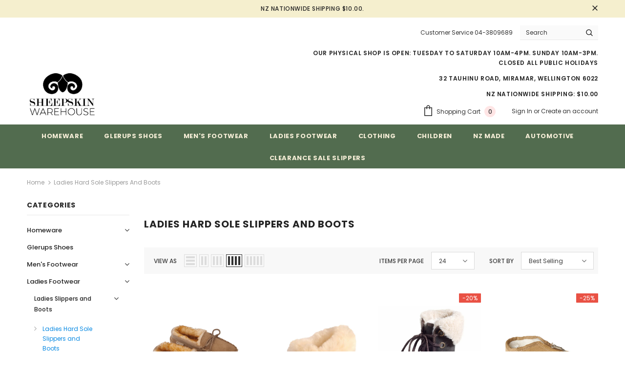

--- FILE ---
content_type: text/html; charset=utf-8
request_url: https://sheepskinwarehouse.co.nz/collections/hard-sole
body_size: 40930
content:
<!doctype html>
<!--[if lt IE 7]><html class="no-js lt-ie9 lt-ie8 lt-ie7" lang="en"> <![endif]-->
<!--[if IE 7]><html class="no-js lt-ie9 lt-ie8" lang="en"> <![endif]-->
<!--[if IE 8]><html class="no-js lt-ie9" lang="en"> <![endif]-->
<!--[if IE 9 ]><html class="ie9 no-js"> <![endif]-->
<!--[if (gt IE 9)|!(IE)]><!--> <html class="no-js"> <!--<![endif]-->
<head>
<!-- Google Tag Manager -->
<script>(function(w,d,s,l,i){w[l]=w[l]||[];w[l].push({'gtm.start':
new Date().getTime(),event:'gtm.js'});var f=d.getElementsByTagName(s)[0],
j=d.createElement(s),dl=l!='dataLayer'?'&l='+l:'';j.async=true;j.src=
'https://www.googletagmanager.com/gtm.js?id='+i+dl;f.parentNode.insertBefore(j,f);
})(window,document,'script','dataLayer','GTM-N5PX5W5');</script>
<!-- End Google Tag Manager -->

  <meta name="google-site-verification" content="TqQ5fHUJxK-R6kf_oeZdQa1XkpOkJL6k81BCgOunJWU" />
<meta name="facebook-domain-verification" content="daus7505h0ymcl8ejd26qbu8s2uomg" />
  <!-- Basic page needs ================================================== -->
  <meta charset="utf-8">
  <meta http-equiv="X-UA-Compatible" content="IE=edge,chrome=1">
	
  <!-- Title and description ================================================== -->
  <title>
  Ladies Hard Sole Slippers and Boots &ndash; Sheepskin Warehouse
  </title>

  

  <!-- Product meta ================================================== -->
  


  <meta property="og:type" content="website">
  <meta property="og:title" content="Ladies Hard Sole Slippers and Boots">
  
  <meta property="og:image" content="http://sheepskinwarehouse.co.nz/cdn/shop/files/192030534_1388778581490605_3716297999862339770_n_grande.jpg?v=1622410383">
  <meta property="og:image:secure_url" content="https://sheepskinwarehouse.co.nz/cdn/shop/files/192030534_1388778581490605_3716297999862339770_n_grande.jpg?v=1622410383">
  



  <meta property="og:url" content="https://sheepskinwarehouse.co.nz/collections/hard-sole">
  <meta property="og:site_name" content="Sheepskin Warehouse">
  <!-- /snippets/twitter-card.liquid -->






<meta name="twitter:image" content="https://sheepskinwarehouse.co.nz/cdn/shop/files/192030534_1388778581490605_3716297999862339770_n_grande.jpg?v=1622410383">
<meta name="twitter:image:width" content="240">
<meta name="twitter:image:height" content="240">




  <!-- Helpers ================================================== -->
  <link rel="canonical" href="https://sheepskinwarehouse.co.nz/collections/hard-sole">
  <meta name="viewport" content="width=device-width, initial-scale=1, maximum-scale=1, user-scalable=0, minimal-ui">
  
  <!-- Favicon -->
  
  <link rel="shortcut icon" href="//sheepskinwarehouse.co.nz/cdn/shop/files/lamb_head_32x32.jpg?v=1613793928" type="image/png">
  
 
   <!-- fonts -->
  
<script type="text/javascript">
  WebFontConfig = {
    google: { families: [ 
      
      
      	      
        'Poppins:100,200,300,400,500,600,700,800,900'
	  
    ] }
  };
  
  (function() {
    var wf = document.createElement('script');
    wf.src = ('https:' == document.location.protocol ? 'https' : 'http') +
      '://ajax.googleapis.com/ajax/libs/webfont/1/webfont.js';
    wf.type = 'text/javascript';
    wf.async = 'true';
    var s = document.getElementsByTagName('script')[0];
    s.parentNode.insertBefore(wf, s);
  })(); 
</script>

  
  <!-- Styles -->
  <link href="//sheepskinwarehouse.co.nz/cdn/shop/t/2/assets/vendor.min.css?v=100472052405884710241592944578" rel="stylesheet" type="text/css" media="all" />
<link href="//sheepskinwarehouse.co.nz/cdn/shop/t/2/assets/theme-styles.scss.css?v=4862507286058487981762914720" rel="stylesheet" type="text/css" media="all" />
<link href="//sheepskinwarehouse.co.nz/cdn/shop/t/2/assets/theme-styles-responsive.scss.css?v=101288632123894583221593590078" rel="stylesheet" type="text/css" media="all" />
  
   <!-- Scripts -->
  <script src="//sheepskinwarehouse.co.nz/cdn/shop/t/2/assets/jquery.min.js?v=56888366816115934351592944571" type="text/javascript"></script>
<script src="//sheepskinwarehouse.co.nz/cdn/shop/t/2/assets/jquery-cookie.min.js?v=72365755745404048181592944570" type="text/javascript"></script>
<script src="//sheepskinwarehouse.co.nz/cdn/shop/t/2/assets/lazysizes.min.js?v=84414966064882348651592944573" type="text/javascript"></script>

<script>
  	window.lazySizesConfig = window.lazySizesConfig || {};
    lazySizesConfig.loadMode = 1;
    window.lazySizesConfig.init = false;
    lazySizes.init();
  
    window.ajax_cart = "upsell";
    window.money_format = "${{amount}}";//"${{amount}} NZD";
    window.shop_currency = "NZD";
    window.show_multiple_currencies = false;
    window.use_color_swatch = true;
    window.color_swatch_style = "variant";
    window.enable_sidebar_multiple_choice = true;
    window.file_url = "//sheepskinwarehouse.co.nz/cdn/shop/files/?v=1205";
    window.asset_url = "";
    window.router = "";
    window.swatch_recently = "color";
    
    window.inventory_text = {
        in_stock: "In stock",
        many_in_stock: "Many in stock",
        out_of_stock: "Out of stock",
        add_to_cart: "Add to Cart",
        add_all_to_cart: "Add all to Cart",
        sold_out: "Sold Out",
        select_options : "Select options",
        unavailable: "Unavailable",
        no_more_product: "No more product",
        show_options: "Show Variants",
        hide_options: "Hide Variants",
        adding : "Adding",
        thank_you : "Thank You",
        add_more : "Add More",
        cart_feedback : "Added",
        add_wishlist : "Add to Wish List",
        remove_wishlist : "Remove Wish List",
        previous: "Prev",
        next: "Next",
      	pre_order : "Pre Order",
    };
    window.multi_lang = false;
    window.infinity_scroll_feature = true;
    window.newsletter_popup = false;
</script>

  <!-- Header hook for plugins ================================ -->
  <script>window.performance && window.performance.mark && window.performance.mark('shopify.content_for_header.start');</script><meta id="shopify-digital-wallet" name="shopify-digital-wallet" content="/40714567832/digital_wallets/dialog">
<meta name="shopify-checkout-api-token" content="6ee59cb00df4ee27e78abfcb5ee127ba">
<link rel="alternate" type="application/atom+xml" title="Feed" href="/collections/hard-sole.atom" />
<link rel="next" href="/collections/hard-sole?page=2">
<link rel="alternate" type="application/json+oembed" href="https://sheepskinwarehouse.co.nz/collections/hard-sole.oembed">
<script async="async" src="/checkouts/internal/preloads.js?locale=en-NZ"></script>
<script id="apple-pay-shop-capabilities" type="application/json">{"shopId":40714567832,"countryCode":"NZ","currencyCode":"NZD","merchantCapabilities":["supports3DS"],"merchantId":"gid:\/\/shopify\/Shop\/40714567832","merchantName":"Sheepskin Warehouse","requiredBillingContactFields":["postalAddress","email","phone"],"requiredShippingContactFields":["postalAddress","email","phone"],"shippingType":"shipping","supportedNetworks":["visa","masterCard"],"total":{"type":"pending","label":"Sheepskin Warehouse","amount":"1.00"},"shopifyPaymentsEnabled":true,"supportsSubscriptions":true}</script>
<script id="shopify-features" type="application/json">{"accessToken":"6ee59cb00df4ee27e78abfcb5ee127ba","betas":["rich-media-storefront-analytics"],"domain":"sheepskinwarehouse.co.nz","predictiveSearch":true,"shopId":40714567832,"locale":"en"}</script>
<script>var Shopify = Shopify || {};
Shopify.shop = "sheepskin-factory-nzl.myshopify.com";
Shopify.locale = "en";
Shopify.currency = {"active":"NZD","rate":"1.0"};
Shopify.country = "NZ";
Shopify.theme = {"name":"Ella-3.0.0-sections-ready","id":103151206552,"schema_name":"Ella","schema_version":"3.0.0","theme_store_id":null,"role":"main"};
Shopify.theme.handle = "null";
Shopify.theme.style = {"id":null,"handle":null};
Shopify.cdnHost = "sheepskinwarehouse.co.nz/cdn";
Shopify.routes = Shopify.routes || {};
Shopify.routes.root = "/";</script>
<script type="module">!function(o){(o.Shopify=o.Shopify||{}).modules=!0}(window);</script>
<script>!function(o){function n(){var o=[];function n(){o.push(Array.prototype.slice.apply(arguments))}return n.q=o,n}var t=o.Shopify=o.Shopify||{};t.loadFeatures=n(),t.autoloadFeatures=n()}(window);</script>
<script id="shop-js-analytics" type="application/json">{"pageType":"collection"}</script>
<script defer="defer" async type="module" src="//sheepskinwarehouse.co.nz/cdn/shopifycloud/shop-js/modules/v2/client.init-shop-cart-sync_BT-GjEfc.en.esm.js"></script>
<script defer="defer" async type="module" src="//sheepskinwarehouse.co.nz/cdn/shopifycloud/shop-js/modules/v2/chunk.common_D58fp_Oc.esm.js"></script>
<script defer="defer" async type="module" src="//sheepskinwarehouse.co.nz/cdn/shopifycloud/shop-js/modules/v2/chunk.modal_xMitdFEc.esm.js"></script>
<script type="module">
  await import("//sheepskinwarehouse.co.nz/cdn/shopifycloud/shop-js/modules/v2/client.init-shop-cart-sync_BT-GjEfc.en.esm.js");
await import("//sheepskinwarehouse.co.nz/cdn/shopifycloud/shop-js/modules/v2/chunk.common_D58fp_Oc.esm.js");
await import("//sheepskinwarehouse.co.nz/cdn/shopifycloud/shop-js/modules/v2/chunk.modal_xMitdFEc.esm.js");

  window.Shopify.SignInWithShop?.initShopCartSync?.({"fedCMEnabled":true,"windoidEnabled":true});

</script>
<script>(function() {
  var isLoaded = false;
  function asyncLoad() {
    if (isLoaded) return;
    isLoaded = true;
    var urls = ["https:\/\/formbuilder.hulkapps.com\/skeletopapp.js?shop=sheepskin-factory-nzl.myshopify.com","https:\/\/static.klaviyo.com\/onsite\/js\/klaviyo.js?company_id=Wi65t4\u0026shop=sheepskin-factory-nzl.myshopify.com","https:\/\/static.klaviyo.com\/onsite\/js\/klaviyo.js?company_id=WCaWMJ\u0026shop=sheepskin-factory-nzl.myshopify.com","https:\/\/static.klaviyo.com\/onsite\/js\/klaviyo.js?company_id=WCaWMJ\u0026shop=sheepskin-factory-nzl.myshopify.com"];
    for (var i = 0; i < urls.length; i++) {
      var s = document.createElement('script');
      s.type = 'text/javascript';
      s.async = true;
      s.src = urls[i];
      var x = document.getElementsByTagName('script')[0];
      x.parentNode.insertBefore(s, x);
    }
  };
  if(window.attachEvent) {
    window.attachEvent('onload', asyncLoad);
  } else {
    window.addEventListener('load', asyncLoad, false);
  }
})();</script>
<script id="__st">var __st={"a":40714567832,"offset":46800,"reqid":"549b5443-061a-4ced-9115-38e9bd80aea7-1769359537","pageurl":"sheepskinwarehouse.co.nz\/collections\/hard-sole","u":"db6071982a13","p":"collection","rtyp":"collection","rid":229036327064};</script>
<script>window.ShopifyPaypalV4VisibilityTracking = true;</script>
<script id="captcha-bootstrap">!function(){'use strict';const t='contact',e='account',n='new_comment',o=[[t,t],['blogs',n],['comments',n],[t,'customer']],c=[[e,'customer_login'],[e,'guest_login'],[e,'recover_customer_password'],[e,'create_customer']],r=t=>t.map((([t,e])=>`form[action*='/${t}']:not([data-nocaptcha='true']) input[name='form_type'][value='${e}']`)).join(','),a=t=>()=>t?[...document.querySelectorAll(t)].map((t=>t.form)):[];function s(){const t=[...o],e=r(t);return a(e)}const i='password',u='form_key',d=['recaptcha-v3-token','g-recaptcha-response','h-captcha-response',i],f=()=>{try{return window.sessionStorage}catch{return}},m='__shopify_v',_=t=>t.elements[u];function p(t,e,n=!1){try{const o=window.sessionStorage,c=JSON.parse(o.getItem(e)),{data:r}=function(t){const{data:e,action:n}=t;return t[m]||n?{data:e,action:n}:{data:t,action:n}}(c);for(const[e,n]of Object.entries(r))t.elements[e]&&(t.elements[e].value=n);n&&o.removeItem(e)}catch(o){console.error('form repopulation failed',{error:o})}}const l='form_type',E='cptcha';function T(t){t.dataset[E]=!0}const w=window,h=w.document,L='Shopify',v='ce_forms',y='captcha';let A=!1;((t,e)=>{const n=(g='f06e6c50-85a8-45c8-87d0-21a2b65856fe',I='https://cdn.shopify.com/shopifycloud/storefront-forms-hcaptcha/ce_storefront_forms_captcha_hcaptcha.v1.5.2.iife.js',D={infoText:'Protected by hCaptcha',privacyText:'Privacy',termsText:'Terms'},(t,e,n)=>{const o=w[L][v],c=o.bindForm;if(c)return c(t,g,e,D).then(n);var r;o.q.push([[t,g,e,D],n]),r=I,A||(h.body.append(Object.assign(h.createElement('script'),{id:'captcha-provider',async:!0,src:r})),A=!0)});var g,I,D;w[L]=w[L]||{},w[L][v]=w[L][v]||{},w[L][v].q=[],w[L][y]=w[L][y]||{},w[L][y].protect=function(t,e){n(t,void 0,e),T(t)},Object.freeze(w[L][y]),function(t,e,n,w,h,L){const[v,y,A,g]=function(t,e,n){const i=e?o:[],u=t?c:[],d=[...i,...u],f=r(d),m=r(i),_=r(d.filter((([t,e])=>n.includes(e))));return[a(f),a(m),a(_),s()]}(w,h,L),I=t=>{const e=t.target;return e instanceof HTMLFormElement?e:e&&e.form},D=t=>v().includes(t);t.addEventListener('submit',(t=>{const e=I(t);if(!e)return;const n=D(e)&&!e.dataset.hcaptchaBound&&!e.dataset.recaptchaBound,o=_(e),c=g().includes(e)&&(!o||!o.value);(n||c)&&t.preventDefault(),c&&!n&&(function(t){try{if(!f())return;!function(t){const e=f();if(!e)return;const n=_(t);if(!n)return;const o=n.value;o&&e.removeItem(o)}(t);const e=Array.from(Array(32),(()=>Math.random().toString(36)[2])).join('');!function(t,e){_(t)||t.append(Object.assign(document.createElement('input'),{type:'hidden',name:u})),t.elements[u].value=e}(t,e),function(t,e){const n=f();if(!n)return;const o=[...t.querySelectorAll(`input[type='${i}']`)].map((({name:t})=>t)),c=[...d,...o],r={};for(const[a,s]of new FormData(t).entries())c.includes(a)||(r[a]=s);n.setItem(e,JSON.stringify({[m]:1,action:t.action,data:r}))}(t,e)}catch(e){console.error('failed to persist form',e)}}(e),e.submit())}));const S=(t,e)=>{t&&!t.dataset[E]&&(n(t,e.some((e=>e===t))),T(t))};for(const o of['focusin','change'])t.addEventListener(o,(t=>{const e=I(t);D(e)&&S(e,y())}));const B=e.get('form_key'),M=e.get(l),P=B&&M;t.addEventListener('DOMContentLoaded',(()=>{const t=y();if(P)for(const e of t)e.elements[l].value===M&&p(e,B);[...new Set([...A(),...v().filter((t=>'true'===t.dataset.shopifyCaptcha))])].forEach((e=>S(e,t)))}))}(h,new URLSearchParams(w.location.search),n,t,e,['guest_login'])})(!0,!0)}();</script>
<script integrity="sha256-4kQ18oKyAcykRKYeNunJcIwy7WH5gtpwJnB7kiuLZ1E=" data-source-attribution="shopify.loadfeatures" defer="defer" src="//sheepskinwarehouse.co.nz/cdn/shopifycloud/storefront/assets/storefront/load_feature-a0a9edcb.js" crossorigin="anonymous"></script>
<script data-source-attribution="shopify.dynamic_checkout.dynamic.init">var Shopify=Shopify||{};Shopify.PaymentButton=Shopify.PaymentButton||{isStorefrontPortableWallets:!0,init:function(){window.Shopify.PaymentButton.init=function(){};var t=document.createElement("script");t.src="https://sheepskinwarehouse.co.nz/cdn/shopifycloud/portable-wallets/latest/portable-wallets.en.js",t.type="module",document.head.appendChild(t)}};
</script>
<script data-source-attribution="shopify.dynamic_checkout.buyer_consent">
  function portableWalletsHideBuyerConsent(e){var t=document.getElementById("shopify-buyer-consent"),n=document.getElementById("shopify-subscription-policy-button");t&&n&&(t.classList.add("hidden"),t.setAttribute("aria-hidden","true"),n.removeEventListener("click",e))}function portableWalletsShowBuyerConsent(e){var t=document.getElementById("shopify-buyer-consent"),n=document.getElementById("shopify-subscription-policy-button");t&&n&&(t.classList.remove("hidden"),t.removeAttribute("aria-hidden"),n.addEventListener("click",e))}window.Shopify?.PaymentButton&&(window.Shopify.PaymentButton.hideBuyerConsent=portableWalletsHideBuyerConsent,window.Shopify.PaymentButton.showBuyerConsent=portableWalletsShowBuyerConsent);
</script>
<script data-source-attribution="shopify.dynamic_checkout.cart.bootstrap">document.addEventListener("DOMContentLoaded",(function(){function t(){return document.querySelector("shopify-accelerated-checkout-cart, shopify-accelerated-checkout")}if(t())Shopify.PaymentButton.init();else{new MutationObserver((function(e,n){t()&&(Shopify.PaymentButton.init(),n.disconnect())})).observe(document.body,{childList:!0,subtree:!0})}}));
</script>
<link id="shopify-accelerated-checkout-styles" rel="stylesheet" media="screen" href="https://sheepskinwarehouse.co.nz/cdn/shopifycloud/portable-wallets/latest/accelerated-checkout-backwards-compat.css" crossorigin="anonymous">
<style id="shopify-accelerated-checkout-cart">
        #shopify-buyer-consent {
  margin-top: 1em;
  display: inline-block;
  width: 100%;
}

#shopify-buyer-consent.hidden {
  display: none;
}

#shopify-subscription-policy-button {
  background: none;
  border: none;
  padding: 0;
  text-decoration: underline;
  font-size: inherit;
  cursor: pointer;
}

#shopify-subscription-policy-button::before {
  box-shadow: none;
}

      </style>

<script>window.performance && window.performance.mark && window.performance.mark('shopify.content_for_header.end');</script>

  <!--[if lt IE 9]>
  <script src="//html5shiv.googlecode.com/svn/trunk/html5.js" type="text/javascript"></script>
  <![endif]-->

  
  
  

  <script>

    Shopify.productOptionsMap = {};
    Shopify.quickViewOptionsMap = {};

    Shopify.updateOptionsInSelector = function(selectorIndex, wrapperSlt) {
        Shopify.optionsMap = wrapperSlt === '.product' ? Shopify.productOptionsMap : Shopify.quickViewOptionsMap;

        switch (selectorIndex) {
            case 0:
                var key = 'root';
                var selector = $(wrapperSlt + ' .single-option-selector:eq(0)');
                break;
            case 1:
                var key = $(wrapperSlt + ' .single-option-selector:eq(0)').val();
                var selector = $(wrapperSlt + ' .single-option-selector:eq(1)');
                break;
            case 2:
                var key = $(wrapperSlt + ' .single-option-selector:eq(0)').val();
                key += ' / ' + $(wrapperSlt + ' .single-option-selector:eq(1)').val();
                var selector = $(wrapperSlt + ' .single-option-selector:eq(2)');
        }

        var initialValue = selector.val();

        selector.empty();

        var availableOptions = Shopify.optionsMap[key];

        if (availableOptions && availableOptions.length) {
            for (var i = 0; i < availableOptions.length; i++) {
                var option = availableOptions[i];

                var newOption = $('<option></option>').val(option).html(option);

                selector.append(newOption);
            }

            $(wrapperSlt + ' .swatch[data-option-index="' + selectorIndex + '"] .swatch-element').each(function() {
                if ($.inArray($(this).attr('data-value'), availableOptions) !== -1) {
                    $(this).removeClass('soldout').find(':radio').removeAttr('disabled', 'disabled').removeAttr('checked');
                }
                else {
                    $(this).addClass('soldout').find(':radio').removeAttr('checked').attr('disabled', 'disabled');
                }
            });

            if ($.inArray(initialValue, availableOptions) !== -1) {
                selector.val(initialValue);
            }

            selector.trigger('change');
        };
    };

    Shopify.linkOptionSelectors = function(product, wrapperSlt) {
        // Building our mapping object.
        Shopify.optionsMap = wrapperSlt === '.product' ? Shopify.productOptionsMap : Shopify.quickViewOptionsMap;

        for (var i = 0; i < product.variants.length; i++) {
            var variant = product.variants[i];

            if (variant.available) {
                // Gathering values for the 1st drop-down.
                Shopify.optionsMap['root'] = Shopify.optionsMap['root'] || [];

                Shopify.optionsMap['root'].push(variant.option1);
                Shopify.optionsMap['root'] = Shopify.uniq(Shopify.optionsMap['root']);

                // Gathering values for the 2nd drop-down.
                if (product.options.length > 1) {
                var key = variant.option1;
                    Shopify.optionsMap[key] = Shopify.optionsMap[key] || [];
                    Shopify.optionsMap[key].push(variant.option2);
                    Shopify.optionsMap[key] = Shopify.uniq(Shopify.optionsMap[key]);
                }

                // Gathering values for the 3rd drop-down.
                if (product.options.length === 3) {
                    var key = variant.option1 + ' / ' + variant.option2;
                    Shopify.optionsMap[key] = Shopify.optionsMap[key] || [];
                    Shopify.optionsMap[key].push(variant.option3);
                    Shopify.optionsMap[key] = Shopify.uniq(Shopify.optionsMap[key]);
                }
            }
        };

        // Update options right away.
        Shopify.updateOptionsInSelector(0, wrapperSlt);

        if (product.options.length > 1) Shopify.updateOptionsInSelector(1, wrapperSlt);
        if (product.options.length === 3) Shopify.updateOptionsInSelector(2, wrapperSlt);

        // When there is an update in the first dropdown.
        $(wrapperSlt + " .single-option-selector:eq(0)").change(function() {
            Shopify.updateOptionsInSelector(1, wrapperSlt);
            if (product.options.length === 3) Shopify.updateOptionsInSelector(2, wrapperSlt);
            return true;
        });

        // When there is an update in the second dropdown.
        $(wrapperSlt + " .single-option-selector:eq(1)").change(function() {
            if (product.options.length === 3) Shopify.updateOptionsInSelector(2, wrapperSlt);
            return true;
        });
    };
</script>


<script>
    
    
    
    
    
    var gsf_conversion_data = {page_type : 'category', event : 'view_item_list', data : {product_data : [{variant_id : 35154184208536, product_id : 5450517348504, name : "Unisex Moccasin Tan Tipped Slippers", price : "129.90", currency : "NZD", sku : "208-L6", brand : "Sheepskin Warehouse", variant : "US Ladies 6", category : "Sheepskin Slippers", quantity : "3" }, {variant_id : 36571533738136, product_id : 5840536862872, name : "Ladies Classic/Pukaki Slippers - Tan", price : "129.90", currency : "NZD", sku : "106 5 T", brand : "Sheepskin Warehouse", variant : "US 5", category : "Sheepskin Slippers", quantity : "4" }, {variant_id : 40344513675416, product_id : 5573456429208, name : "Ladies Laced Tall Boots - SALE!", price : "115.00", currency : "NZD", sku : "285-5", brand : "Sheepskin Warehouse", variant : "US 5", category : "Sheepskin Boots", quantity : "3" }, {variant_id : 35545939640472, product_id : 5506830663832, name : "Unisex Dobson Slipper With Zip - SALE!", price : "88.50", currency : "NZD", sku : "318 L6", brand : "Sheepskin Warehouse", variant : "US Ladies 6", category : "Sheepskin Slippers", quantity : "1" }], total_price :"463.30", shop_currency : "NZD", collection_id : "229036327064", collection_name : "Ladies Hard Sole Slippers and Boots" }};
    
</script>
<!-- BEGIN app block: shopify://apps/simprosys-google-shopping-feed/blocks/core_settings_block/1f0b859e-9fa6-4007-97e8-4513aff5ff3b --><!-- BEGIN: GSF App Core Tags & Scripts by Simprosys Google Shopping Feed -->









<!-- END: GSF App Core Tags & Scripts by Simprosys Google Shopping Feed -->
<!-- END app block --><!-- BEGIN app block: shopify://apps/klaviyo-email-marketing-sms/blocks/klaviyo-onsite-embed/2632fe16-c075-4321-a88b-50b567f42507 -->












  <script async src="https://static.klaviyo.com/onsite/js/WCaWMJ/klaviyo.js?company_id=WCaWMJ"></script>
  <script>!function(){if(!window.klaviyo){window._klOnsite=window._klOnsite||[];try{window.klaviyo=new Proxy({},{get:function(n,i){return"push"===i?function(){var n;(n=window._klOnsite).push.apply(n,arguments)}:function(){for(var n=arguments.length,o=new Array(n),w=0;w<n;w++)o[w]=arguments[w];var t="function"==typeof o[o.length-1]?o.pop():void 0,e=new Promise((function(n){window._klOnsite.push([i].concat(o,[function(i){t&&t(i),n(i)}]))}));return e}}})}catch(n){window.klaviyo=window.klaviyo||[],window.klaviyo.push=function(){var n;(n=window._klOnsite).push.apply(n,arguments)}}}}();</script>

  




  <script>
    window.klaviyoReviewsProductDesignMode = false
  </script>







<!-- END app block --><script src="https://cdn.shopify.com/extensions/019becfb-9917-7b84-a62c-bab8b3911161/terms-relentless-134/assets/terms.js" type="text/javascript" defer="defer"></script>
<link href="https://cdn.shopify.com/extensions/019becfb-9917-7b84-a62c-bab8b3911161/terms-relentless-134/assets/style.min.css" rel="stylesheet" type="text/css" media="all">
<link href="https://monorail-edge.shopifysvc.com" rel="dns-prefetch">
<script>(function(){if ("sendBeacon" in navigator && "performance" in window) {try {var session_token_from_headers = performance.getEntriesByType('navigation')[0].serverTiming.find(x => x.name == '_s').description;} catch {var session_token_from_headers = undefined;}var session_cookie_matches = document.cookie.match(/_shopify_s=([^;]*)/);var session_token_from_cookie = session_cookie_matches && session_cookie_matches.length === 2 ? session_cookie_matches[1] : "";var session_token = session_token_from_headers || session_token_from_cookie || "";function handle_abandonment_event(e) {var entries = performance.getEntries().filter(function(entry) {return /monorail-edge.shopifysvc.com/.test(entry.name);});if (!window.abandonment_tracked && entries.length === 0) {window.abandonment_tracked = true;var currentMs = Date.now();var navigation_start = performance.timing.navigationStart;var payload = {shop_id: 40714567832,url: window.location.href,navigation_start,duration: currentMs - navigation_start,session_token,page_type: "collection"};window.navigator.sendBeacon("https://monorail-edge.shopifysvc.com/v1/produce", JSON.stringify({schema_id: "online_store_buyer_site_abandonment/1.1",payload: payload,metadata: {event_created_at_ms: currentMs,event_sent_at_ms: currentMs}}));}}window.addEventListener('pagehide', handle_abandonment_event);}}());</script>
<script id="web-pixels-manager-setup">(function e(e,d,r,n,o){if(void 0===o&&(o={}),!Boolean(null===(a=null===(i=window.Shopify)||void 0===i?void 0:i.analytics)||void 0===a?void 0:a.replayQueue)){var i,a;window.Shopify=window.Shopify||{};var t=window.Shopify;t.analytics=t.analytics||{};var s=t.analytics;s.replayQueue=[],s.publish=function(e,d,r){return s.replayQueue.push([e,d,r]),!0};try{self.performance.mark("wpm:start")}catch(e){}var l=function(){var e={modern:/Edge?\/(1{2}[4-9]|1[2-9]\d|[2-9]\d{2}|\d{4,})\.\d+(\.\d+|)|Firefox\/(1{2}[4-9]|1[2-9]\d|[2-9]\d{2}|\d{4,})\.\d+(\.\d+|)|Chrom(ium|e)\/(9{2}|\d{3,})\.\d+(\.\d+|)|(Maci|X1{2}).+ Version\/(15\.\d+|(1[6-9]|[2-9]\d|\d{3,})\.\d+)([,.]\d+|)( \(\w+\)|)( Mobile\/\w+|) Safari\/|Chrome.+OPR\/(9{2}|\d{3,})\.\d+\.\d+|(CPU[ +]OS|iPhone[ +]OS|CPU[ +]iPhone|CPU IPhone OS|CPU iPad OS)[ +]+(15[._]\d+|(1[6-9]|[2-9]\d|\d{3,})[._]\d+)([._]\d+|)|Android:?[ /-](13[3-9]|1[4-9]\d|[2-9]\d{2}|\d{4,})(\.\d+|)(\.\d+|)|Android.+Firefox\/(13[5-9]|1[4-9]\d|[2-9]\d{2}|\d{4,})\.\d+(\.\d+|)|Android.+Chrom(ium|e)\/(13[3-9]|1[4-9]\d|[2-9]\d{2}|\d{4,})\.\d+(\.\d+|)|SamsungBrowser\/([2-9]\d|\d{3,})\.\d+/,legacy:/Edge?\/(1[6-9]|[2-9]\d|\d{3,})\.\d+(\.\d+|)|Firefox\/(5[4-9]|[6-9]\d|\d{3,})\.\d+(\.\d+|)|Chrom(ium|e)\/(5[1-9]|[6-9]\d|\d{3,})\.\d+(\.\d+|)([\d.]+$|.*Safari\/(?![\d.]+ Edge\/[\d.]+$))|(Maci|X1{2}).+ Version\/(10\.\d+|(1[1-9]|[2-9]\d|\d{3,})\.\d+)([,.]\d+|)( \(\w+\)|)( Mobile\/\w+|) Safari\/|Chrome.+OPR\/(3[89]|[4-9]\d|\d{3,})\.\d+\.\d+|(CPU[ +]OS|iPhone[ +]OS|CPU[ +]iPhone|CPU IPhone OS|CPU iPad OS)[ +]+(10[._]\d+|(1[1-9]|[2-9]\d|\d{3,})[._]\d+)([._]\d+|)|Android:?[ /-](13[3-9]|1[4-9]\d|[2-9]\d{2}|\d{4,})(\.\d+|)(\.\d+|)|Mobile Safari.+OPR\/([89]\d|\d{3,})\.\d+\.\d+|Android.+Firefox\/(13[5-9]|1[4-9]\d|[2-9]\d{2}|\d{4,})\.\d+(\.\d+|)|Android.+Chrom(ium|e)\/(13[3-9]|1[4-9]\d|[2-9]\d{2}|\d{4,})\.\d+(\.\d+|)|Android.+(UC? ?Browser|UCWEB|U3)[ /]?(15\.([5-9]|\d{2,})|(1[6-9]|[2-9]\d|\d{3,})\.\d+)\.\d+|SamsungBrowser\/(5\.\d+|([6-9]|\d{2,})\.\d+)|Android.+MQ{2}Browser\/(14(\.(9|\d{2,})|)|(1[5-9]|[2-9]\d|\d{3,})(\.\d+|))(\.\d+|)|K[Aa][Ii]OS\/(3\.\d+|([4-9]|\d{2,})\.\d+)(\.\d+|)/},d=e.modern,r=e.legacy,n=navigator.userAgent;return n.match(d)?"modern":n.match(r)?"legacy":"unknown"}(),u="modern"===l?"modern":"legacy",c=(null!=n?n:{modern:"",legacy:""})[u],f=function(e){return[e.baseUrl,"/wpm","/b",e.hashVersion,"modern"===e.buildTarget?"m":"l",".js"].join("")}({baseUrl:d,hashVersion:r,buildTarget:u}),m=function(e){var d=e.version,r=e.bundleTarget,n=e.surface,o=e.pageUrl,i=e.monorailEndpoint;return{emit:function(e){var a=e.status,t=e.errorMsg,s=(new Date).getTime(),l=JSON.stringify({metadata:{event_sent_at_ms:s},events:[{schema_id:"web_pixels_manager_load/3.1",payload:{version:d,bundle_target:r,page_url:o,status:a,surface:n,error_msg:t},metadata:{event_created_at_ms:s}}]});if(!i)return console&&console.warn&&console.warn("[Web Pixels Manager] No Monorail endpoint provided, skipping logging."),!1;try{return self.navigator.sendBeacon.bind(self.navigator)(i,l)}catch(e){}var u=new XMLHttpRequest;try{return u.open("POST",i,!0),u.setRequestHeader("Content-Type","text/plain"),u.send(l),!0}catch(e){return console&&console.warn&&console.warn("[Web Pixels Manager] Got an unhandled error while logging to Monorail."),!1}}}}({version:r,bundleTarget:l,surface:e.surface,pageUrl:self.location.href,monorailEndpoint:e.monorailEndpoint});try{o.browserTarget=l,function(e){var d=e.src,r=e.async,n=void 0===r||r,o=e.onload,i=e.onerror,a=e.sri,t=e.scriptDataAttributes,s=void 0===t?{}:t,l=document.createElement("script"),u=document.querySelector("head"),c=document.querySelector("body");if(l.async=n,l.src=d,a&&(l.integrity=a,l.crossOrigin="anonymous"),s)for(var f in s)if(Object.prototype.hasOwnProperty.call(s,f))try{l.dataset[f]=s[f]}catch(e){}if(o&&l.addEventListener("load",o),i&&l.addEventListener("error",i),u)u.appendChild(l);else{if(!c)throw new Error("Did not find a head or body element to append the script");c.appendChild(l)}}({src:f,async:!0,onload:function(){if(!function(){var e,d;return Boolean(null===(d=null===(e=window.Shopify)||void 0===e?void 0:e.analytics)||void 0===d?void 0:d.initialized)}()){var d=window.webPixelsManager.init(e)||void 0;if(d){var r=window.Shopify.analytics;r.replayQueue.forEach((function(e){var r=e[0],n=e[1],o=e[2];d.publishCustomEvent(r,n,o)})),r.replayQueue=[],r.publish=d.publishCustomEvent,r.visitor=d.visitor,r.initialized=!0}}},onerror:function(){return m.emit({status:"failed",errorMsg:"".concat(f," has failed to load")})},sri:function(e){var d=/^sha384-[A-Za-z0-9+/=]+$/;return"string"==typeof e&&d.test(e)}(c)?c:"",scriptDataAttributes:o}),m.emit({status:"loading"})}catch(e){m.emit({status:"failed",errorMsg:(null==e?void 0:e.message)||"Unknown error"})}}})({shopId: 40714567832,storefrontBaseUrl: "https://sheepskinwarehouse.co.nz",extensionsBaseUrl: "https://extensions.shopifycdn.com/cdn/shopifycloud/web-pixels-manager",monorailEndpoint: "https://monorail-edge.shopifysvc.com/unstable/produce_batch",surface: "storefront-renderer",enabledBetaFlags: ["2dca8a86"],webPixelsConfigList: [{"id":"1940979864","configuration":"{\"accountID\":\"WCaWMJ\",\"webPixelConfig\":\"eyJlbmFibGVBZGRlZFRvQ2FydEV2ZW50cyI6IHRydWV9\"}","eventPayloadVersion":"v1","runtimeContext":"STRICT","scriptVersion":"524f6c1ee37bacdca7657a665bdca589","type":"APP","apiClientId":123074,"privacyPurposes":["ANALYTICS","MARKETING"],"dataSharingAdjustments":{"protectedCustomerApprovalScopes":["read_customer_address","read_customer_email","read_customer_name","read_customer_personal_data","read_customer_phone"]}},{"id":"1482293400","configuration":"{\"account_ID\":\"300540\",\"google_analytics_tracking_tag\":\"1\",\"measurement_id\":\"2\",\"api_secret\":\"3\",\"shop_settings\":\"{\\\"custom_pixel_script\\\":\\\"https:\\\\\\\/\\\\\\\/storage.googleapis.com\\\\\\\/gsf-scripts\\\\\\\/custom-pixels\\\\\\\/sheepskin-factory-nzl.js\\\"}\"}","eventPayloadVersion":"v1","runtimeContext":"LAX","scriptVersion":"c6b888297782ed4a1cba19cda43d6625","type":"APP","apiClientId":1558137,"privacyPurposes":[],"dataSharingAdjustments":{"protectedCustomerApprovalScopes":["read_customer_address","read_customer_email","read_customer_name","read_customer_personal_data","read_customer_phone"]}},{"id":"137068696","configuration":"{\"pixel_id\":\"365728347727391\",\"pixel_type\":\"facebook_pixel\",\"metaapp_system_user_token\":\"-\"}","eventPayloadVersion":"v1","runtimeContext":"OPEN","scriptVersion":"ca16bc87fe92b6042fbaa3acc2fbdaa6","type":"APP","apiClientId":2329312,"privacyPurposes":["ANALYTICS","MARKETING","SALE_OF_DATA"],"dataSharingAdjustments":{"protectedCustomerApprovalScopes":["read_customer_address","read_customer_email","read_customer_name","read_customer_personal_data","read_customer_phone"]}},{"id":"38142104","eventPayloadVersion":"1","runtimeContext":"LAX","scriptVersion":"1","type":"CUSTOM","privacyPurposes":["ANALYTICS","MARKETING","SALE_OF_DATA"],"name":"Simprosys Custom Pixel"},{"id":"shopify-app-pixel","configuration":"{}","eventPayloadVersion":"v1","runtimeContext":"STRICT","scriptVersion":"0450","apiClientId":"shopify-pixel","type":"APP","privacyPurposes":["ANALYTICS","MARKETING"]},{"id":"shopify-custom-pixel","eventPayloadVersion":"v1","runtimeContext":"LAX","scriptVersion":"0450","apiClientId":"shopify-pixel","type":"CUSTOM","privacyPurposes":["ANALYTICS","MARKETING"]}],isMerchantRequest: false,initData: {"shop":{"name":"Sheepskin Warehouse","paymentSettings":{"currencyCode":"NZD"},"myshopifyDomain":"sheepskin-factory-nzl.myshopify.com","countryCode":"NZ","storefrontUrl":"https:\/\/sheepskinwarehouse.co.nz"},"customer":null,"cart":null,"checkout":null,"productVariants":[],"purchasingCompany":null},},"https://sheepskinwarehouse.co.nz/cdn","fcfee988w5aeb613cpc8e4bc33m6693e112",{"modern":"","legacy":""},{"shopId":"40714567832","storefrontBaseUrl":"https:\/\/sheepskinwarehouse.co.nz","extensionBaseUrl":"https:\/\/extensions.shopifycdn.com\/cdn\/shopifycloud\/web-pixels-manager","surface":"storefront-renderer","enabledBetaFlags":"[\"2dca8a86\"]","isMerchantRequest":"false","hashVersion":"fcfee988w5aeb613cpc8e4bc33m6693e112","publish":"custom","events":"[[\"page_viewed\",{}],[\"collection_viewed\",{\"collection\":{\"id\":\"229036327064\",\"title\":\"Ladies Hard Sole Slippers and Boots\",\"productVariants\":[{\"price\":{\"amount\":129.9,\"currencyCode\":\"NZD\"},\"product\":{\"title\":\"Unisex Moccasin Tan Tipped Slippers\",\"vendor\":\"Sheepskin Warehouse\",\"id\":\"5450517348504\",\"untranslatedTitle\":\"Unisex Moccasin Tan Tipped Slippers\",\"url\":\"\/products\/moccasin-unisex-slippers-tan\",\"type\":\"Sheepskin Slippers\"},\"id\":\"35154184175768\",\"image\":{\"src\":\"\/\/sheepskinwarehouse.co.nz\/cdn\/shop\/products\/275323698_380109420244072_3672738457200458222_n.png?v=1646868942\"},\"sku\":\"208-L5\",\"title\":\"US Ladies 5\",\"untranslatedTitle\":\"US Ladies 5\"},{\"price\":{\"amount\":129.9,\"currencyCode\":\"NZD\"},\"product\":{\"title\":\"Ladies Classic\/Pukaki Slippers - Tan\",\"vendor\":\"Sheepskin Warehouse\",\"id\":\"5840536862872\",\"untranslatedTitle\":\"Ladies Classic\/Pukaki Slippers - Tan\",\"url\":\"\/products\/ladies-classic-slippers-tan\",\"type\":\"Sheepskin Slippers\"},\"id\":\"36571533738136\",\"image\":{\"src\":\"\/\/sheepskinwarehouse.co.nz\/cdn\/shop\/products\/Classic_Tan500.jpg?v=1601173474\"},\"sku\":\"106 5 T\",\"title\":\"US 5\",\"untranslatedTitle\":\"US 5\"},{\"price\":{\"amount\":115.0,\"currencyCode\":\"NZD\"},\"product\":{\"title\":\"Ladies Laced Tall Boots - SALE!\",\"vendor\":\"Sheepskin Warehouse\",\"id\":\"5573456429208\",\"untranslatedTitle\":\"Ladies Laced Tall Boots - SALE!\",\"url\":\"\/products\/laced-boots\",\"type\":\"Sheepskin Boots\"},\"id\":\"40344513675416\",\"image\":{\"src\":\"\/\/sheepskinwarehouse.co.nz\/cdn\/shop\/products\/IMG_20220308_095635.jpg?v=1646686616\"},\"sku\":\"285-5\",\"title\":\"US 5\",\"untranslatedTitle\":\"US 5\"},{\"price\":{\"amount\":88.5,\"currencyCode\":\"NZD\"},\"product\":{\"title\":\"Unisex Dobson Slipper With Zip - SALE!\",\"vendor\":\"Sheepskin Warehouse\",\"id\":\"5506830663832\",\"untranslatedTitle\":\"Unisex Dobson Slipper With Zip - SALE!\",\"url\":\"\/products\/unisex-dobson-sheepskin-slipper\",\"type\":\"Sheepskin Slippers\"},\"id\":\"35545939640472\",\"image\":{\"src\":\"\/\/sheepskinwarehouse.co.nz\/cdn\/shop\/products\/IMG_20220214_162705.png?v=1647802544\"},\"sku\":\"318 L6\",\"title\":\"US Ladies 6\",\"untranslatedTitle\":\"US Ladies 6\"},{\"price\":{\"amount\":212.0,\"currencyCode\":\"NZD\"},\"product\":{\"title\":\"Unisex Glen Moccasin Premium Slipper - Mahogany - NZ Made\",\"vendor\":\"Sheepskin Warehouse\",\"id\":\"6628794728600\",\"untranslatedTitle\":\"Unisex Glen Moccasin Premium Slipper - Mahogany - NZ Made\",\"url\":\"\/products\/unisex-glen-moccasin-slipper-nz-made\",\"type\":\"Sheepskin Slippers\"},\"id\":\"40328316682392\",\"image\":{\"src\":\"\/\/sheepskinwarehouse.co.nz\/cdn\/shop\/products\/png_20211028_204216_0000.png?v=1635407135\"},\"sku\":\"GLH03MG-3\",\"title\":\"UK 3\",\"untranslatedTitle\":\"UK 3\"},{\"price\":{\"amount\":179.0,\"currencyCode\":\"NZD\"},\"product\":{\"title\":\"Glerups Unisex Felt Wool Slip-on Slipper with Rubber Sole - Charcoal\",\"vendor\":\"Glerups\",\"id\":\"6746792067224\",\"untranslatedTitle\":\"Glerups Unisex Felt Wool Slip-on Slipper with Rubber Sole - Charcoal\",\"url\":\"\/products\/glerups-unisex-felt-wool-slip-on-slipper-with-rubber-sole-charcoal\",\"type\":\"Felt Slippers\"},\"id\":\"39948054823064\",\"image\":{\"src\":\"\/\/sheepskinwarehouse.co.nz\/cdn\/shop\/products\/b_02_the_slip_on_glerups_honey_charcoal_1500.jpg?v=1620636145\"},\"sku\":\"GSLRCH-35\",\"title\":\"35\",\"untranslatedTitle\":\"35\"},{\"price\":{\"amount\":156.5,\"currencyCode\":\"NZD\"},\"product\":{\"title\":\"Unisex Takahe Scuff - Chestnut - NZ Made\",\"vendor\":\"Sheepskin Warehouse\",\"id\":\"7633531994264\",\"untranslatedTitle\":\"Unisex Takahe Scuff - Chestnut - NZ Made\",\"url\":\"\/products\/unisex-takahe-scuff-chestnut\",\"type\":\"Sheepskin Slippers\"},\"id\":\"42662983860376\",\"image\":{\"src\":\"\/\/sheepskinwarehouse.co.nz\/cdn\/shop\/files\/IMG_20230517_190454.png?v=1684307215\"},\"sku\":\"SWHTKSCNU6\",\"title\":\"L6\",\"untranslatedTitle\":\"L6\"},{\"price\":{\"amount\":94.5,\"currencyCode\":\"NZD\"},\"product\":{\"title\":\"Unisex Lyford Slipper Boot - SALE!\",\"vendor\":\"Sheepskin Warehouse\",\"id\":\"5415095763096\",\"untranslatedTitle\":\"Unisex Lyford Slipper Boot - SALE!\",\"url\":\"\/products\/lyford-slipper-boot-unisex\",\"type\":\"Sheepskin Boots\"},\"id\":\"35022237368472\",\"image\":{\"src\":\"\/\/sheepskinwarehouse.co.nz\/cdn\/shop\/products\/20220217_184712_0000.png?v=1645076921\"},\"sku\":\"279 5\",\"title\":\"UK 5\",\"untranslatedTitle\":\"UK 5\"},{\"price\":{\"amount\":99.5,\"currencyCode\":\"NZD\"},\"product\":{\"title\":\"Ladies Button Boots - Chocolate - SALE!\",\"vendor\":\"Sheepskin Warehouse\",\"id\":\"5573850595480\",\"untranslatedTitle\":\"Ladies Button Boots - Chocolate - SALE!\",\"url\":\"\/products\/ladies-button-ugg-boots-chocolate\",\"type\":\"Sheepskin Boots\"},\"id\":\"35553262272664\",\"image\":{\"src\":\"\/\/sheepskinwarehouse.co.nz\/cdn\/shop\/products\/20220217_173140_0000.png?v=1645072320\"},\"sku\":\"272 C 5\",\"title\":\"US 5\",\"untranslatedTitle\":\"US 5\"},{\"price\":{\"amount\":125.0,\"currencyCode\":\"NZD\"},\"product\":{\"title\":\"Unisex Tui Scuff - Chestnut - NZ Made\",\"vendor\":\"Sheepskin Warehouse\",\"id\":\"7633194614936\",\"untranslatedTitle\":\"Unisex Tui Scuff - Chestnut - NZ Made\",\"url\":\"\/products\/unisex-tui-scuff-chestnut-nz-made\",\"type\":\"Sheepskin Slippers\"},\"id\":\"42661072273560\",\"image\":{\"src\":\"\/\/sheepskinwarehouse.co.nz\/cdn\/shop\/files\/IMG_20230513_170106.png?v=1683954079\"},\"sku\":\"SWHTUISCNU5\",\"title\":\"L5\",\"untranslatedTitle\":\"L5\"},{\"price\":{\"amount\":212.0,\"currencyCode\":\"NZD\"},\"product\":{\"title\":\"Unisex Glen Moccasin Premium Slipper - Grey - NZ Made\",\"vendor\":\"Sheepskin Warehouse\",\"id\":\"6805846753432\",\"untranslatedTitle\":\"Unisex Glen Moccasin Premium Slipper - Grey - NZ Made\",\"url\":\"\/products\/unisex-glen-moccasin-slipper-grey-nz-made\",\"type\":\"\"},\"id\":\"40174456144024\",\"image\":{\"src\":\"\/\/sheepskinwarehouse.co.nz\/cdn\/shop\/products\/IMG_20220216_114046.png?v=1644965174\"},\"sku\":\"GLH03GR-3\",\"title\":\"UK 3\",\"untranslatedTitle\":\"UK 3\"},{\"price\":{\"amount\":98.5,\"currencyCode\":\"NZD\"},\"product\":{\"title\":\"Unisex Piha Short Boot - Black - SALE!\",\"vendor\":\"Sheepskin Warehouse\",\"id\":\"6869365620888\",\"untranslatedTitle\":\"Unisex Piha Short Boot - Black - SALE!\",\"url\":\"\/products\/unisex-piha-short-ugg-boot-black-sizes-6-13\",\"type\":\"Sheepskin Boots\"},\"id\":\"40393638445208\",\"image\":{\"src\":\"\/\/sheepskinwarehouse.co.nz\/cdn\/shop\/products\/Piha_Black__500.jpg?v=1625551814\"},\"sku\":\"286 L7\",\"title\":\"US Ladies 7\",\"untranslatedTitle\":\"US Ladies 7\"},{\"price\":{\"amount\":125.0,\"currencyCode\":\"NZD\"},\"product\":{\"title\":\"Unisex Tui Scuff - Chocolate - NZ Made\",\"vendor\":\"Sheepskin Warehouse\",\"id\":\"7636049297560\",\"untranslatedTitle\":\"Unisex Tui Scuff - Chocolate - NZ Made\",\"url\":\"\/products\/unisex-tui-scuff-chocolate-nz-made\",\"type\":\"Sheepskin Slippers\"},\"id\":\"42669994672280\",\"image\":{\"src\":\"\/\/sheepskinwarehouse.co.nz\/cdn\/shop\/files\/IMG_20230523_135543.png?v=1684806983\"},\"sku\":\"SWHTUISCHCU5\",\"title\":\"L5\",\"untranslatedTitle\":\"L5\"},{\"price\":{\"amount\":142.0,\"currencyCode\":\"NZD\"},\"product\":{\"title\":\"Ladies Kowhai Slippers - Pink - NZ Made\",\"vendor\":\"Sheepskin Warehouse\",\"id\":\"7633167384728\",\"untranslatedTitle\":\"Ladies Kowhai Slippers - Pink - NZ Made\",\"url\":\"\/products\/ladies-kowhai-slippers-pink\",\"type\":\"Sheepskin Slippers\"},\"id\":\"42661026496664\",\"image\":{\"src\":\"\/\/sheepskinwarehouse.co.nz\/cdn\/shop\/files\/IMG_20230520_065748.png?v=1684522753\"},\"sku\":\"SWHKSPL5\",\"title\":\"NZ\/US L5 (EU: 35\/36)\",\"untranslatedTitle\":\"NZ\/US L5 (EU: 35\/36)\"},{\"price\":{\"amount\":189.0,\"currencyCode\":\"NZD\"},\"product\":{\"title\":\"Glerups Unisex Felt Wool Shoe with Rubber Sole - Charcoal\",\"vendor\":\"Glerups\",\"id\":\"6722288550040\",\"untranslatedTitle\":\"Glerups Unisex Felt Wool Shoe with Rubber Sole - Charcoal\",\"url\":\"\/products\/glerups-unisex-felt-wool-shoe-with-rubber-sole-charcoal\",\"type\":\"Felt Shoes\"},\"id\":\"39901460234392\",\"image\":{\"src\":\"\/\/sheepskinwarehouse.co.nz\/cdn\/shop\/products\/ar_02_the_shoe_glerups_rubbersole_honey_charcoal_1500.jpg?v=1620261731\"},\"sku\":\"GSRCH-35\",\"title\":\"35\",\"untranslatedTitle\":\"35\"},{\"price\":{\"amount\":117.0,\"currencyCode\":\"NZD\"},\"product\":{\"title\":\"Unisex Takahe Scuff - Black - NZ Made - SALE!\",\"vendor\":\"Sheepskin Warehouse\",\"id\":\"7643452309656\",\"untranslatedTitle\":\"Unisex Takahe Scuff - Black - NZ Made - SALE!\",\"url\":\"\/products\/unisex-takahe-scuff-black\",\"type\":\"Sheepskin Slippers\"},\"id\":\"42686946771096\",\"image\":{\"src\":\"\/\/sheepskinwarehouse.co.nz\/cdn\/shop\/files\/IMG_20230609_133516.png?v=1686274586\"},\"sku\":\"SWHTKSBLKU6\",\"title\":\"L6\",\"untranslatedTitle\":\"L6\"},{\"price\":{\"amount\":179.9,\"currencyCode\":\"NZD\"},\"product\":{\"title\":\"Unisex Nikau Slipper Boot - NZ Made\",\"vendor\":\"Sheepskin Warehouse\",\"id\":\"7626469671064\",\"untranslatedTitle\":\"Unisex Nikau Slipper Boot - NZ Made\",\"url\":\"\/products\/unisex-nikau-slipper-boot-nz-made\",\"type\":\"Sheepskin Slippers\"},\"id\":\"42658352824472\",\"image\":{\"src\":\"\/\/sheepskinwarehouse.co.nz\/cdn\/shop\/files\/IMG_20230513_110430.png?v=1683932906\"},\"sku\":\"SWHNBCNU5\",\"title\":\"L5\",\"untranslatedTitle\":\"L5\"},{\"price\":{\"amount\":169.0,\"currencyCode\":\"NZD\"},\"product\":{\"title\":\"Unisex Kamahi Slippers - Chestnut - NZ Made\",\"vendor\":\"Sheepskin Warehouse\",\"id\":\"7633964302488\",\"untranslatedTitle\":\"Unisex Kamahi Slippers - Chestnut - NZ Made\",\"url\":\"\/products\/unisex-kamahi-slippers-chestnut-nz-made\",\"type\":\"Sheepskin Slippers\"},\"id\":\"46542461599896\",\"image\":{\"src\":\"\/\/sheepskinwarehouse.co.nz\/cdn\/shop\/files\/IMG_20230609_123741.png?v=1686271172\"},\"sku\":null,\"title\":\"L5\",\"untranslatedTitle\":\"L5\"},{\"price\":{\"amount\":98.5,\"currencyCode\":\"NZD\"},\"product\":{\"title\":\"Unisex Arthur Sheepskin Slipper - SALE!\",\"vendor\":\"Sheepskin Warehouse\",\"id\":\"5572268490904\",\"untranslatedTitle\":\"Unisex Arthur Sheepskin Slipper - SALE!\",\"url\":\"\/products\/unisex-arthur-sheepskin-slipper\",\"type\":\"Sheepskin Slippers\"},\"id\":\"41685046886552\",\"image\":{\"src\":\"\/\/sheepskinwarehouse.co.nz\/cdn\/shop\/products\/IMG_20220214_180411.png?v=1644815085\"},\"sku\":\"210 L5\",\"title\":\"US Ladies 5\",\"untranslatedTitle\":\"US Ladies 5\"},{\"price\":{\"amount\":199.0,\"currencyCode\":\"NZD\"},\"product\":{\"title\":\"Glerups Unisex Felt Wool Boot with Honey Rubber Sole - Charcoal\",\"vendor\":\"Glerups\",\"id\":\"6759844872344\",\"untranslatedTitle\":\"Glerups Unisex Felt Wool Boot with Honey Rubber Sole - Charcoal\",\"url\":\"\/products\/glerups-unisex-felt-wool-boot-with-honey-rubber-sole-charcoal\",\"type\":\"Felt Shoes\"},\"id\":\"39992591646872\",\"image\":{\"src\":\"\/\/sheepskinwarehouse.co.nz\/cdn\/shop\/products\/gr_02_the_boot_glerups_rubbersole_honey_charcoal_1500.jpg?v=1621154707\"},\"sku\":\"GBRCH-35\",\"title\":\"35\",\"untranslatedTitle\":\"35\"},{\"price\":{\"amount\":179.0,\"currencyCode\":\"NZD\"},\"product\":{\"title\":\"Glerups Unisex Felt Wool Slip-on Slipper with Rubber Sole - Forest Green\",\"vendor\":\"Glerups\",\"id\":\"6893182025880\",\"untranslatedTitle\":\"Glerups Unisex Felt Wool Slip-on Slipper with Rubber Sole - Forest Green\",\"url\":\"\/products\/glerups-unisex-felt-wool-slip-on-slipper-with-rubber-sole-forest-green\",\"type\":\"Felt Slippers\"},\"id\":\"40476741402776\",\"image\":{\"src\":\"\/\/sheepskinwarehouse.co.nz\/cdn\/shop\/products\/IMG_20220308_134453.jpg?v=1646700317\"},\"sku\":\"GSLRF-35\",\"title\":\"35\",\"untranslatedTitle\":\"35\"},{\"price\":{\"amount\":165.9,\"currencyCode\":\"NZD\"},\"product\":{\"title\":\"Unisex Toni Hard Sole Slipper - NZ Made\",\"vendor\":\"Sheepskin Warehouse\",\"id\":\"6643581157528\",\"untranslatedTitle\":\"Unisex Toni Hard Sole Slipper - NZ Made\",\"url\":\"\/products\/unisex-toni-slipper-nz-made\",\"type\":\"\"},\"id\":\"39641597575320\",\"image\":{\"src\":\"\/\/sheepskinwarehouse.co.nz\/cdn\/shop\/products\/IMG_20220217_163647.png?v=1645069098\"},\"sku\":\"TOH0-3\",\"title\":\"UK 3\",\"untranslatedTitle\":\"UK 3\"},{\"price\":{\"amount\":169.0,\"currencyCode\":\"NZD\"},\"product\":{\"title\":\"Unisex Kamahi Slippers - Chocolate - NZ Made\",\"vendor\":\"Sheepskin Warehouse\",\"id\":\"7655011221656\",\"untranslatedTitle\":\"Unisex Kamahi Slippers - Chocolate - NZ Made\",\"url\":\"\/products\/unisex-kamahi-slippers-chocolate\",\"type\":\"Sheepskin Slippers\"},\"id\":\"45321514483864\",\"image\":{\"src\":\"\/\/sheepskinwarehouse.co.nz\/cdn\/shop\/files\/IMG_20230706_162028.png?v=1688617341\"},\"sku\":\"SWHKMSCHOCU5\",\"title\":\"L5\/M4\",\"untranslatedTitle\":\"L5\/M4\"},{\"price\":{\"amount\":142.0,\"currencyCode\":\"NZD\"},\"product\":{\"title\":\"Ladies Kowhai Slippers - Chestnut - NZ Made\",\"vendor\":\"Sheepskin Warehouse\",\"id\":\"7633194582168\",\"untranslatedTitle\":\"Ladies Kowhai Slippers - Chestnut - NZ Made\",\"url\":\"\/products\/ladies-kowhai-slippers-chestnut-nz-made\",\"type\":\"Sheepskin Slippers\"},\"id\":\"42661071061144\",\"image\":{\"src\":\"\/\/sheepskinwarehouse.co.nz\/cdn\/shop\/files\/IMG_20230519_191531.png?v=1684480723\"},\"sku\":\"SWHKSCNL5\",\"title\":\"NZ\/US L5 (EU: 35\/36)\",\"untranslatedTitle\":\"NZ\/US L5 (EU: 35\/36)\"}]}}]]"});</script><script>
  window.ShopifyAnalytics = window.ShopifyAnalytics || {};
  window.ShopifyAnalytics.meta = window.ShopifyAnalytics.meta || {};
  window.ShopifyAnalytics.meta.currency = 'NZD';
  var meta = {"products":[{"id":5450517348504,"gid":"gid:\/\/shopify\/Product\/5450517348504","vendor":"Sheepskin Warehouse","type":"Sheepskin Slippers","handle":"moccasin-unisex-slippers-tan","variants":[{"id":35154184175768,"price":12990,"name":"Unisex Moccasin Tan Tipped Slippers - US Ladies 5","public_title":"US Ladies 5","sku":"208-L5"},{"id":35154184208536,"price":12990,"name":"Unisex Moccasin Tan Tipped Slippers - US Ladies 6","public_title":"US Ladies 6","sku":"208-L6"},{"id":35154184241304,"price":12990,"name":"Unisex Moccasin Tan Tipped Slippers - US Ladies 7","public_title":"US Ladies 7","sku":"208-L7"},{"id":35154184306840,"price":12990,"name":"Unisex Moccasin Tan Tipped Slippers - US Ladies 8\/ Mens 7","public_title":"US Ladies 8\/ Mens 7","sku":"208-M7\/L8"},{"id":35154184372376,"price":12990,"name":"Unisex Moccasin Tan Tipped Slippers - US Ladies 9\/ Mens 8","public_title":"US Ladies 9\/ Mens 8","sku":"208-M8\/L9"},{"id":35154184437912,"price":12990,"name":"Unisex Moccasin Tan Tipped Slippers - US Ladies 10\/ Mens 9","public_title":"US Ladies 10\/ Mens 9","sku":"208-M9\/L10"},{"id":35154184470680,"price":12990,"name":"Unisex Moccasin Tan Tipped Slippers - US Ladies 11\/ Mens 10","public_title":"US Ladies 11\/ Mens 10","sku":"208-M10\/L11"},{"id":35154184536216,"price":12990,"name":"Unisex Moccasin Tan Tipped Slippers - US Mens 11","public_title":"US Mens 11","sku":"208-M11"},{"id":35154184601752,"price":12990,"name":"Unisex Moccasin Tan Tipped Slippers - US Mens 12","public_title":"US Mens 12","sku":"208-M12"},{"id":35154184667288,"price":12990,"name":"Unisex Moccasin Tan Tipped Slippers - US Mens 13","public_title":"US Mens 13","sku":"208-M13"}],"remote":false},{"id":5840536862872,"gid":"gid:\/\/shopify\/Product\/5840536862872","vendor":"Sheepskin Warehouse","type":"Sheepskin Slippers","handle":"ladies-classic-slippers-tan","variants":[{"id":36571533738136,"price":12990,"name":"Ladies Classic\/Pukaki Slippers - Tan - US 5","public_title":"US 5","sku":"106 5 T"},{"id":36571533770904,"price":12990,"name":"Ladies Classic\/Pukaki Slippers - Tan - US 6","public_title":"US 6","sku":"106 6 T"},{"id":36571533803672,"price":12990,"name":"Ladies Classic\/Pukaki Slippers - Tan - US 7","public_title":"US 7","sku":"106 7 T"},{"id":36571533836440,"price":12990,"name":"Ladies Classic\/Pukaki Slippers - Tan - US 8","public_title":"US 8","sku":"106 8 T"},{"id":36571533869208,"price":12990,"name":"Ladies Classic\/Pukaki Slippers - Tan - US 9","public_title":"US 9","sku":"106 9 T"},{"id":36571533901976,"price":12990,"name":"Ladies Classic\/Pukaki Slippers - Tan - US 10","public_title":"US 10","sku":"106 10 T"},{"id":36571533934744,"price":12990,"name":"Ladies Classic\/Pukaki Slippers - Tan - US 11","public_title":"US 11","sku":"106 11 T"}],"remote":false},{"id":5573456429208,"gid":"gid:\/\/shopify\/Product\/5573456429208","vendor":"Sheepskin Warehouse","type":"Sheepskin Boots","handle":"laced-boots","variants":[{"id":40344513675416,"price":11500,"name":"Ladies Laced Tall Boots - SALE! - US 5","public_title":"US 5","sku":"285-5"},{"id":35551922978968,"price":11500,"name":"Ladies Laced Tall Boots - SALE! - US 6","public_title":"US 6","sku":"285-6"},{"id":35551923011736,"price":11500,"name":"Ladies Laced Tall Boots - SALE! - US 7","public_title":"US 7","sku":"285-7"},{"id":35551923077272,"price":11500,"name":"Ladies Laced Tall Boots - SALE! - US 8","public_title":"US 8","sku":"285-8"},{"id":35638833184920,"price":11500,"name":"Ladies Laced Tall Boots - SALE! - US 9","public_title":"US 9","sku":"285-9"},{"id":35638833938584,"price":11500,"name":"Ladies Laced Tall Boots - SALE! - US 10","public_title":"US 10","sku":"285-10"},{"id":40344514298008,"price":11500,"name":"Ladies Laced Tall Boots - SALE! - US 11","public_title":"US 11","sku":"285-11"}],"remote":false},{"id":5506830663832,"gid":"gid:\/\/shopify\/Product\/5506830663832","vendor":"Sheepskin Warehouse","type":"Sheepskin Slippers","handle":"unisex-dobson-sheepskin-slipper","variants":[{"id":35545939640472,"price":8850,"name":"Unisex Dobson Slipper With Zip - SALE! - US Ladies 6","public_title":"US Ladies 6","sku":"318 L6"},{"id":35545944850584,"price":8850,"name":"Unisex Dobson Slipper With Zip - SALE! - US Ladies 7","public_title":"US Ladies 7","sku":"318 L7"},{"id":39360877723800,"price":8850,"name":"Unisex Dobson Slipper With Zip - SALE! - US Mens 7\/ Ladies 8","public_title":"US Mens 7\/ Ladies 8","sku":"318 M7\/L8"},{"id":35337954689176,"price":8850,"name":"Unisex Dobson Slipper With Zip - SALE! - US Mens 8\/ Ladies 9","public_title":"US Mens 8\/ Ladies 9","sku":"318 M8\/L9"},{"id":35337954721944,"price":8850,"name":"Unisex Dobson Slipper With Zip - SALE! - US Mens 9\/ Ladies 10","public_title":"US Mens 9\/ Ladies 10","sku":"318 M9\/L10"},{"id":35337954754712,"price":8850,"name":"Unisex Dobson Slipper With Zip - SALE! - US Mens 10\/ Ladies 11","public_title":"US Mens 10\/ Ladies 11","sku":"318 M10\/L11"},{"id":35337954787480,"price":8850,"name":"Unisex Dobson Slipper With Zip - SALE! - US Mens 11","public_title":"US Mens 11","sku":"318 M11"},{"id":35337954820248,"price":8850,"name":"Unisex Dobson Slipper With Zip - SALE! - US Mens 12","public_title":"US Mens 12","sku":"318 M12"},{"id":35337954853016,"price":8850,"name":"Unisex Dobson Slipper With Zip - SALE! - US Mens 13","public_title":"US Mens 13","sku":"318 M13"}],"remote":false},{"id":6628794728600,"gid":"gid:\/\/shopify\/Product\/6628794728600","vendor":"Sheepskin Warehouse","type":"Sheepskin Slippers","handle":"unisex-glen-moccasin-slipper-nz-made","variants":[{"id":40328316682392,"price":21200,"name":"Unisex Glen Moccasin Premium Slipper - Mahogany - NZ Made - UK 3","public_title":"UK 3","sku":"GLH03MG-3"},{"id":40328318025880,"price":21200,"name":"Unisex Glen Moccasin Premium Slipper - Mahogany - NZ Made - UK 4","public_title":"UK 4","sku":"GLH04MG-4"},{"id":39587845505176,"price":21200,"name":"Unisex Glen Moccasin Premium Slipper - Mahogany - NZ Made - UK 5","public_title":"UK 5","sku":"GLH05MG-5"},{"id":39587845537944,"price":21200,"name":"Unisex Glen Moccasin Premium Slipper - Mahogany - NZ Made - UK 6","public_title":"UK 6","sku":"GLH06MG-6"},{"id":39587845570712,"price":21200,"name":"Unisex Glen Moccasin Premium Slipper - Mahogany - NZ Made - UK 7","public_title":"UK 7","sku":"GLH07MG-7"},{"id":39587845603480,"price":21200,"name":"Unisex Glen Moccasin Premium Slipper - Mahogany - NZ Made - UK 8","public_title":"UK 8","sku":"GLH08MG-8"},{"id":39587845636248,"price":21200,"name":"Unisex Glen Moccasin Premium Slipper - Mahogany - NZ Made - UK 9","public_title":"UK 9","sku":"GLH09MG-9"},{"id":39587845669016,"price":21200,"name":"Unisex Glen Moccasin Premium Slipper - Mahogany - NZ Made - UK 10","public_title":"UK 10","sku":"GLH10MG-10"},{"id":39587865624728,"price":21200,"name":"Unisex Glen Moccasin Premium Slipper - Mahogany - NZ Made - UK 11","public_title":"UK 11","sku":"GLH11MG-11"},{"id":39587866902680,"price":21200,"name":"Unisex Glen Moccasin Premium Slipper - Mahogany - NZ Made - UK 12","public_title":"UK 12","sku":"GLH12MG-12"},{"id":39587866968216,"price":21200,"name":"Unisex Glen Moccasin Premium Slipper - Mahogany - NZ Made - UK 13","public_title":"UK 13","sku":"GLH13MG-13"},{"id":39587867033752,"price":21200,"name":"Unisex Glen Moccasin Premium Slipper - Mahogany - NZ Made - UK 14","public_title":"UK 14","sku":"GLH14MG-14"}],"remote":false},{"id":6746792067224,"gid":"gid:\/\/shopify\/Product\/6746792067224","vendor":"Glerups","type":"Felt Slippers","handle":"glerups-unisex-felt-wool-slip-on-slipper-with-rubber-sole-charcoal","variants":[{"id":39948054823064,"price":17900,"name":"Glerups Unisex Felt Wool Slip-on Slipper with Rubber Sole - Charcoal - 35","public_title":"35","sku":"GSLRCH-35"},{"id":39948054855832,"price":17900,"name":"Glerups Unisex Felt Wool Slip-on Slipper with Rubber Sole - Charcoal - 36","public_title":"36","sku":"GSLRCH-36"},{"id":39948054888600,"price":17900,"name":"Glerups Unisex Felt Wool Slip-on Slipper with Rubber Sole - Charcoal - 37","public_title":"37","sku":"GSLRCH-37"},{"id":39948054921368,"price":17900,"name":"Glerups Unisex Felt Wool Slip-on Slipper with Rubber Sole - Charcoal - 38","public_title":"38","sku":"GSLRCH-38"},{"id":39948054954136,"price":17900,"name":"Glerups Unisex Felt Wool Slip-on Slipper with Rubber Sole - Charcoal - 39","public_title":"39","sku":"GSLRCH-39"},{"id":39948054986904,"price":17900,"name":"Glerups Unisex Felt Wool Slip-on Slipper with Rubber Sole - Charcoal - 40","public_title":"40","sku":"GSLRCH-40"},{"id":39948055019672,"price":17900,"name":"Glerups Unisex Felt Wool Slip-on Slipper with Rubber Sole - Charcoal - 41","public_title":"41","sku":"GSLRCH-41"},{"id":39948055052440,"price":17900,"name":"Glerups Unisex Felt Wool Slip-on Slipper with Rubber Sole - Charcoal - 42","public_title":"42","sku":"GSLRCH-42"},{"id":39948055085208,"price":17900,"name":"Glerups Unisex Felt Wool Slip-on Slipper with Rubber Sole - Charcoal - 43","public_title":"43","sku":"GSLRCH-43"},{"id":39948055117976,"price":17900,"name":"Glerups Unisex Felt Wool Slip-on Slipper with Rubber Sole - Charcoal - 44","public_title":"44","sku":"GSLRCH-44"},{"id":39948055150744,"price":17900,"name":"Glerups Unisex Felt Wool Slip-on Slipper with Rubber Sole - Charcoal - 45","public_title":"45","sku":"GSLRCH-45"},{"id":39948055183512,"price":17900,"name":"Glerups Unisex Felt Wool Slip-on Slipper with Rubber Sole - Charcoal - 46","public_title":"46","sku":"GSLRCH-46"},{"id":39948055249048,"price":17900,"name":"Glerups Unisex Felt Wool Slip-on Slipper with Rubber Sole - Charcoal - 48","public_title":"48","sku":"GSLRCH-48"},{"id":39948055281816,"price":17900,"name":"Glerups Unisex Felt Wool Slip-on Slipper with Rubber Sole - Charcoal - 49","public_title":"49","sku":"GSLRCH-49"},{"id":39948055347352,"price":17900,"name":"Glerups Unisex Felt Wool Slip-on Slipper with Rubber Sole - Charcoal - 51","public_title":"51","sku":"GSLRCH-51"}],"remote":false},{"id":7633531994264,"gid":"gid:\/\/shopify\/Product\/7633531994264","vendor":"Sheepskin Warehouse","type":"Sheepskin Slippers","handle":"unisex-takahe-scuff-chestnut","variants":[{"id":42662983860376,"price":15650,"name":"Unisex Takahe Scuff - Chestnut - NZ Made - L6","public_title":"L6","sku":"SWHTKSCNU6"},{"id":42662983893144,"price":15650,"name":"Unisex Takahe Scuff - Chestnut - NZ Made - L7","public_title":"L7","sku":"SWHTKSCNU7"},{"id":42662983925912,"price":15650,"name":"Unisex Takahe Scuff - Chestnut - NZ Made - L8\/M7","public_title":"L8\/M7","sku":"SWHTKSCNU8"},{"id":42662983958680,"price":15650,"name":"Unisex Takahe Scuff - Chestnut - NZ Made - L9\/M8","public_title":"L9\/M8","sku":"SWHTKSCNU9"},{"id":42662983991448,"price":15650,"name":"Unisex Takahe Scuff - Chestnut - NZ Made - L10\/M9","public_title":"L10\/M9","sku":"SWHTKSCNU10"},{"id":42662984024216,"price":15650,"name":"Unisex Takahe Scuff - Chestnut - NZ Made - L11\/M10","public_title":"L11\/M10","sku":"SWHTKSCNU11"},{"id":42662984056984,"price":15650,"name":"Unisex Takahe Scuff - Chestnut - NZ Made - L12\/M11","public_title":"L12\/M11","sku":"SWHTKSCNU12"},{"id":42664772599960,"price":15650,"name":"Unisex Takahe Scuff - Chestnut - NZ Made - L13\/M12","public_title":"L13\/M12","sku":"SWHTKSCNU13"}],"remote":false},{"id":5415095763096,"gid":"gid:\/\/shopify\/Product\/5415095763096","vendor":"Sheepskin Warehouse","type":"Sheepskin Boots","handle":"lyford-slipper-boot-unisex","variants":[{"id":35022237368472,"price":9450,"name":"Unisex Lyford Slipper Boot - SALE! - UK 5","public_title":"UK 5","sku":"279 5"},{"id":35022237401240,"price":9450,"name":"Unisex Lyford Slipper Boot - SALE! - UK 6","public_title":"UK 6","sku":"279 6"},{"id":35022237434008,"price":9450,"name":"Unisex Lyford Slipper Boot - SALE! - UK 7","public_title":"UK 7","sku":"279 7"},{"id":35022237466776,"price":9450,"name":"Unisex Lyford Slipper Boot - SALE! - UK 8","public_title":"UK 8","sku":"279 8"},{"id":35022237499544,"price":9450,"name":"Unisex Lyford Slipper Boot - SALE! - UK 9","public_title":"UK 9","sku":"279 9"},{"id":35022237532312,"price":9450,"name":"Unisex Lyford Slipper Boot - SALE! - UK 10","public_title":"UK 10","sku":"279 10"},{"id":35022237565080,"price":9450,"name":"Unisex Lyford Slipper Boot - SALE! - UK 11","public_title":"UK 11","sku":"279 11"},{"id":35295996772504,"price":9450,"name":"Unisex Lyford Slipper Boot - SALE! - UK 12","public_title":"UK 12","sku":"279 12"},{"id":35295997722776,"price":9450,"name":"Unisex Lyford Slipper Boot - SALE! - UK 13","public_title":"UK 13","sku":"279 13"}],"remote":false},{"id":5573850595480,"gid":"gid:\/\/shopify\/Product\/5573850595480","vendor":"Sheepskin Warehouse","type":"Sheepskin Boots","handle":"ladies-button-ugg-boots-chocolate","variants":[{"id":35553262272664,"price":9950,"name":"Ladies Button Boots - Chocolate - SALE! - US 5","public_title":"US 5","sku":"272 C 5"},{"id":35553103216792,"price":9950,"name":"Ladies Button Boots - Chocolate - SALE! - US 6","public_title":"US 6","sku":"272 C 6"},{"id":35553103282328,"price":9950,"name":"Ladies Button Boots - Chocolate - SALE! - US 7","public_title":"US 7","sku":"272 C 7"},{"id":35553103315096,"price":9950,"name":"Ladies Button Boots - Chocolate - SALE! - US 8","public_title":"US 8","sku":"272 C 8"},{"id":35553103347864,"price":9950,"name":"Ladies Button Boots - Chocolate - SALE! - US 9","public_title":"US 9","sku":"272 C 9"},{"id":35553103380632,"price":9950,"name":"Ladies Button Boots - Chocolate - SALE! - US 10","public_title":"US 10","sku":"272 C 10"},{"id":35553103446168,"price":9950,"name":"Ladies Button Boots - Chocolate - SALE! - US 11","public_title":"US 11","sku":"272 C 11"}],"remote":false},{"id":7633194614936,"gid":"gid:\/\/shopify\/Product\/7633194614936","vendor":"Sheepskin Warehouse","type":"Sheepskin Slippers","handle":"unisex-tui-scuff-chestnut-nz-made","variants":[{"id":42661072273560,"price":12500,"name":"Unisex Tui Scuff - Chestnut - NZ Made - L5","public_title":"L5","sku":"SWHTUISCNU5"},{"id":42661072306328,"price":12500,"name":"Unisex Tui Scuff - Chestnut - NZ Made - L6","public_title":"L6","sku":"SWHTUISCNU6"},{"id":42661072339096,"price":12500,"name":"Unisex Tui Scuff - Chestnut - NZ Made - L7","public_title":"L7","sku":"SWHTUISCNU7"},{"id":42661072371864,"price":12500,"name":"Unisex Tui Scuff - Chestnut - NZ Made - L8\/M7","public_title":"L8\/M7","sku":"SWHTUISCNU8"},{"id":42661072404632,"price":12500,"name":"Unisex Tui Scuff - Chestnut - NZ Made - L9\/M8","public_title":"L9\/M8","sku":"SWHTUISCNU9"},{"id":42661072437400,"price":12500,"name":"Unisex Tui Scuff - Chestnut - NZ Made - L10\/M9","public_title":"L10\/M9","sku":"SWHTUISCNU10"},{"id":42661072470168,"price":12500,"name":"Unisex Tui Scuff - Chestnut - NZ Made - L11\/M10","public_title":"L11\/M10","sku":"SWHTUISCNU11"},{"id":42661072502936,"price":12500,"name":"Unisex Tui Scuff - Chestnut - NZ Made - L12\/M11","public_title":"L12\/M11","sku":"SWHTUISCNU12"},{"id":42661072535704,"price":12500,"name":"Unisex Tui Scuff - Chestnut - NZ Made - L13\/M12","public_title":"L13\/M12","sku":"SWHTUISCNU13"},{"id":42661072568472,"price":12500,"name":"Unisex Tui Scuff - Chestnut - NZ Made - L14\/M13","public_title":"L14\/M13","sku":"SWHTUISCNU14"},{"id":42661072601240,"price":12500,"name":"Unisex Tui Scuff - Chestnut - NZ Made - L15\/M14","public_title":"L15\/M14","sku":"SWHTUISCNU15"}],"remote":false},{"id":6805846753432,"gid":"gid:\/\/shopify\/Product\/6805846753432","vendor":"Sheepskin Warehouse","type":"","handle":"unisex-glen-moccasin-slipper-grey-nz-made","variants":[{"id":40174456144024,"price":21200,"name":"Unisex Glen Moccasin Premium Slipper - Grey - NZ Made - UK 3","public_title":"UK 3","sku":"GLH03GR-3"},{"id":40174456176792,"price":21200,"name":"Unisex Glen Moccasin Premium Slipper - Grey - NZ Made - UK 4","public_title":"UK 4","sku":"GLH04GR-4"},{"id":40174456209560,"price":21200,"name":"Unisex Glen Moccasin Premium Slipper - Grey - NZ Made - UK 5","public_title":"UK 5","sku":"GLH05GR-5"},{"id":40174456242328,"price":21200,"name":"Unisex Glen Moccasin Premium Slipper - Grey - NZ Made - UK 6","public_title":"UK 6","sku":"GLH06GR-6"},{"id":40174456275096,"price":21200,"name":"Unisex Glen Moccasin Premium Slipper - Grey - NZ Made - UK 7","public_title":"UK 7","sku":"GLH07GR-7"},{"id":40174456307864,"price":21200,"name":"Unisex Glen Moccasin Premium Slipper - Grey - NZ Made - UK 8","public_title":"UK 8","sku":"GLH08GR-8"},{"id":40174456340632,"price":21200,"name":"Unisex Glen Moccasin Premium Slipper - Grey - NZ Made - UK 9","public_title":"UK 9","sku":"GLH09GR-9"},{"id":40174456373400,"price":21200,"name":"Unisex Glen Moccasin Premium Slipper - Grey - NZ Made - UK 10","public_title":"UK 10","sku":"GLH10GR-10"},{"id":40174456406168,"price":21200,"name":"Unisex Glen Moccasin Premium Slipper - Grey - NZ Made - UK 11","public_title":"UK 11","sku":"GLH11GR-11"},{"id":40174456438936,"price":21200,"name":"Unisex Glen Moccasin Premium Slipper - Grey - NZ Made - UK 12","public_title":"UK 12","sku":"GLH12GR-12"},{"id":40174456471704,"price":21200,"name":"Unisex Glen Moccasin Premium Slipper - Grey - NZ Made - UK 13","public_title":"UK 13","sku":"GLH13GR-13"},{"id":40174456504472,"price":21200,"name":"Unisex Glen Moccasin Premium Slipper - Grey - NZ Made - UK 14","public_title":"UK 14","sku":"GLH14GR-14"}],"remote":false},{"id":6869365620888,"gid":"gid:\/\/shopify\/Product\/6869365620888","vendor":"Sheepskin Warehouse","type":"Sheepskin Boots","handle":"unisex-piha-short-ugg-boot-black-sizes-6-13","variants":[{"id":40393638445208,"price":9850,"name":"Unisex Piha Short Boot - Black - SALE! - US Ladies 7","public_title":"US Ladies 7","sku":"286 L7"},{"id":40393638477976,"price":9850,"name":"Unisex Piha Short Boot - Black - SALE! - US Mens 7\/ Ladies 8","public_title":"US Mens 7\/ Ladies 8","sku":"286 M7L8"},{"id":40393638510744,"price":9850,"name":"Unisex Piha Short Boot - Black - SALE! - US Mens 8\/ Ladies 9","public_title":"US Mens 8\/ Ladies 9","sku":"286 M8L9"},{"id":40393638543512,"price":9850,"name":"Unisex Piha Short Boot - Black - SALE! - US Mens 9\/ Ladies 10","public_title":"US Mens 9\/ Ladies 10","sku":"286 M9L10"},{"id":40393638576280,"price":9850,"name":"Unisex Piha Short Boot - Black - SALE! - US Mens 10\/ Ladies 11","public_title":"US Mens 10\/ Ladies 11","sku":"286 M10L11"},{"id":40393638609048,"price":9850,"name":"Unisex Piha Short Boot - Black - SALE! - US Mens 11","public_title":"US Mens 11","sku":"286 11"},{"id":40393638641816,"price":9850,"name":"Unisex Piha Short Boot - Black - SALE! - US Mens 12","public_title":"US Mens 12","sku":"286 12"},{"id":40393638674584,"price":9850,"name":"Unisex Piha Short Boot - Black - SALE! - US Mens 13","public_title":"US Mens 13","sku":"286 13"}],"remote":false},{"id":7636049297560,"gid":"gid:\/\/shopify\/Product\/7636049297560","vendor":"Sheepskin Warehouse","type":"Sheepskin Slippers","handle":"unisex-tui-scuff-chocolate-nz-made","variants":[{"id":42669994672280,"price":12500,"name":"Unisex Tui Scuff - Chocolate - NZ Made - L5","public_title":"L5","sku":"SWHTUISCHCU5"},{"id":42669994705048,"price":12500,"name":"Unisex Tui Scuff - Chocolate - NZ Made - L6","public_title":"L6","sku":"SWHTUISCHCU8"},{"id":42669994737816,"price":12500,"name":"Unisex Tui Scuff - Chocolate - NZ Made - L7","public_title":"L7","sku":"SWHTUISCHCU6"},{"id":42669994770584,"price":12500,"name":"Unisex Tui Scuff - Chocolate - NZ Made - L8\/M7","public_title":"L8\/M7","sku":"SWHTUISCHCU9"},{"id":42669994803352,"price":12500,"name":"Unisex Tui Scuff - Chocolate - NZ Made - L9\/M8","public_title":"L9\/M8","sku":"SWHTUISCHCU7"},{"id":42669994836120,"price":12500,"name":"Unisex Tui Scuff - Chocolate - NZ Made - L10\/M9","public_title":"L10\/M9","sku":"SWHTUISCHCU10"},{"id":42669994868888,"price":12500,"name":"Unisex Tui Scuff - Chocolate - NZ Made - L11\/M10","public_title":"L11\/M10","sku":"SWHTUISCHCU11"},{"id":42669994901656,"price":12500,"name":"Unisex Tui Scuff - Chocolate - NZ Made - L12\/M11","public_title":"L12\/M11","sku":"SWHTUISCHCU12"},{"id":42669994934424,"price":12500,"name":"Unisex Tui Scuff - Chocolate - NZ Made - L13\/M12","public_title":"L13\/M12","sku":"SWHTUISCHCU13"},{"id":42669994967192,"price":12500,"name":"Unisex Tui Scuff - Chocolate - NZ Made - L14\/M13","public_title":"L14\/M13","sku":"SWHTUISCHCU14"},{"id":42669994999960,"price":12500,"name":"Unisex Tui Scuff - Chocolate - NZ Made - L15\/M14","public_title":"L15\/M14","sku":"SWHTUISCHCU15"}],"remote":false},{"id":7633167384728,"gid":"gid:\/\/shopify\/Product\/7633167384728","vendor":"Sheepskin Warehouse","type":"Sheepskin Slippers","handle":"ladies-kowhai-slippers-pink","variants":[{"id":42661026496664,"price":14200,"name":"Ladies Kowhai Slippers - Pink - NZ Made - NZ\/US L5 (EU: 35\/36)","public_title":"NZ\/US L5 (EU: 35\/36)","sku":"SWHKSPL5"},{"id":42661026529432,"price":14200,"name":"Ladies Kowhai Slippers - Pink - NZ Made - NZ\/US L6 (EU: 37)","public_title":"NZ\/US L6 (EU: 37)","sku":"SWHKSPL6"},{"id":42661026562200,"price":14200,"name":"Ladies Kowhai Slippers - Pink - NZ Made - NZ\/US L7 (EU: 38)","public_title":"NZ\/US L7 (EU: 38)","sku":"SWHKSPL7"},{"id":42661026594968,"price":14200,"name":"Ladies Kowhai Slippers - Pink - NZ Made - NZ\/US L8 (EU: 39)","public_title":"NZ\/US L8 (EU: 39)","sku":"SWHKSPL8"},{"id":42661026627736,"price":14200,"name":"Ladies Kowhai Slippers - Pink - NZ Made - NZ\/US L9 (EU: 40\/41)","public_title":"NZ\/US L9 (EU: 40\/41)","sku":"SWHKSPL9"},{"id":42661026660504,"price":14200,"name":"Ladies Kowhai Slippers - Pink - NZ Made - NZ\/US L10 (EU: 42)","public_title":"NZ\/US L10 (EU: 42)","sku":"SWHKSPL10"},{"id":42661026693272,"price":14200,"name":"Ladies Kowhai Slippers - Pink - NZ Made - NZ\/US L11 (EU: 43)","public_title":"NZ\/US L11 (EU: 43)","sku":"SWHKSPL11"},{"id":42661026726040,"price":14200,"name":"Ladies Kowhai Slippers - Pink - NZ Made - NZ\/US L12 (EU: 44\/45)","public_title":"NZ\/US L12 (EU: 44\/45)","sku":"SWHKSP12"}],"remote":false},{"id":6722288550040,"gid":"gid:\/\/shopify\/Product\/6722288550040","vendor":"Glerups","type":"Felt Shoes","handle":"glerups-unisex-felt-wool-shoe-with-rubber-sole-charcoal","variants":[{"id":39901460234392,"price":18900,"name":"Glerups Unisex Felt Wool Shoe with Rubber Sole - Charcoal - 35","public_title":"35","sku":"GSRCH-35"},{"id":39901460267160,"price":18900,"name":"Glerups Unisex Felt Wool Shoe with Rubber Sole - Charcoal - 36","public_title":"36","sku":"GSRCH-36"},{"id":39901460299928,"price":18900,"name":"Glerups Unisex Felt Wool Shoe with Rubber Sole - Charcoal - 37","public_title":"37","sku":"GSRCH-37"},{"id":39901460332696,"price":18900,"name":"Glerups Unisex Felt Wool Shoe with Rubber Sole - Charcoal - 38","public_title":"38","sku":"GSRCH-38"},{"id":39901460365464,"price":18900,"name":"Glerups Unisex Felt Wool Shoe with Rubber Sole - Charcoal - 39","public_title":"39","sku":"GSRCH-39"},{"id":39901460398232,"price":18900,"name":"Glerups Unisex Felt Wool Shoe with Rubber Sole - Charcoal - 40","public_title":"40","sku":"GSRCH-40"},{"id":39901460431000,"price":18900,"name":"Glerups Unisex Felt Wool Shoe with Rubber Sole - Charcoal - 41","public_title":"41","sku":"GSRCH-41"},{"id":39901460463768,"price":18900,"name":"Glerups Unisex Felt Wool Shoe with Rubber Sole - Charcoal - 42","public_title":"42","sku":"GSRCH-42"},{"id":39901460496536,"price":18900,"name":"Glerups Unisex Felt Wool Shoe with Rubber Sole - Charcoal - 43","public_title":"43","sku":"GSRCH-43"},{"id":39901460529304,"price":18900,"name":"Glerups Unisex Felt Wool Shoe with Rubber Sole - Charcoal - 44","public_title":"44","sku":"GSRCH-44"},{"id":39901460562072,"price":18900,"name":"Glerups Unisex Felt Wool Shoe with Rubber Sole - Charcoal - 45","public_title":"45","sku":"GSRCH-45"},{"id":39901460594840,"price":18900,"name":"Glerups Unisex Felt Wool Shoe with Rubber Sole - Charcoal - 46","public_title":"46","sku":"GSRCH-46"},{"id":39901460627608,"price":18900,"name":"Glerups Unisex Felt Wool Shoe with Rubber Sole - Charcoal - 47","public_title":"47","sku":"GSRCH-47"},{"id":39901460660376,"price":18900,"name":"Glerups Unisex Felt Wool Shoe with Rubber Sole - Charcoal - 48","public_title":"48","sku":"GSRCH-48"},{"id":39901460693144,"price":18900,"name":"Glerups Unisex Felt Wool Shoe with Rubber Sole - Charcoal - 49","public_title":"49","sku":"GSRCH-49"},{"id":39901460758680,"price":18900,"name":"Glerups Unisex Felt Wool Shoe with Rubber Sole - Charcoal - 51","public_title":"51","sku":"GSRCH-51"}],"remote":false},{"id":7643452309656,"gid":"gid:\/\/shopify\/Product\/7643452309656","vendor":"Sheepskin Warehouse","type":"Sheepskin Slippers","handle":"unisex-takahe-scuff-black","variants":[{"id":42686946771096,"price":11700,"name":"Unisex Takahe Scuff - Black - NZ Made - SALE! - L6","public_title":"L6","sku":"SWHTKSBLKU6"},{"id":42686946803864,"price":11700,"name":"Unisex Takahe Scuff - Black - NZ Made - SALE! - L7","public_title":"L7","sku":"SWHTKSBLKU7"},{"id":42686946836632,"price":11700,"name":"Unisex Takahe Scuff - Black - NZ Made - SALE! - L8\/M7","public_title":"L8\/M7","sku":"SWHTKSBLKU8"},{"id":42686946869400,"price":11700,"name":"Unisex Takahe Scuff - Black - NZ Made - SALE! - L9\/M8","public_title":"L9\/M8","sku":"SWHTKSBLKU9"},{"id":42686946902168,"price":11700,"name":"Unisex Takahe Scuff - Black - NZ Made - SALE! - L10\/M9","public_title":"L10\/M9","sku":"SWHTKSBLKU10"},{"id":42686946934936,"price":11700,"name":"Unisex Takahe Scuff - Black - NZ Made - SALE! - L11\/M10","public_title":"L11\/M10","sku":"SWHTKSBLKU11"},{"id":42686946967704,"price":11700,"name":"Unisex Takahe Scuff - Black - NZ Made - SALE! - L12\/M11","public_title":"L12\/M11","sku":"SWHTKSBLKU12"},{"id":42686947000472,"price":11700,"name":"Unisex Takahe Scuff - Black - NZ Made - SALE! - L13\/M12","public_title":"L13\/M12","sku":"SWHTKSBLKU13"}],"remote":false},{"id":7626469671064,"gid":"gid:\/\/shopify\/Product\/7626469671064","vendor":"Sheepskin Warehouse","type":"Sheepskin Slippers","handle":"unisex-nikau-slipper-boot-nz-made","variants":[{"id":42658352824472,"price":17990,"name":"Unisex Nikau Slipper Boot - NZ Made - L5","public_title":"L5","sku":"SWHNBCNU5"},{"id":42658352857240,"price":17990,"name":"Unisex Nikau Slipper Boot - NZ Made - L6","public_title":"L6","sku":"SWHNBCNU6"},{"id":42658352890008,"price":17990,"name":"Unisex Nikau Slipper Boot - NZ Made - L7","public_title":"L7","sku":"SWHNBCNU7"},{"id":42658352922776,"price":17990,"name":"Unisex Nikau Slipper Boot - NZ Made - L8\/M7","public_title":"L8\/M7","sku":"SWHNBCNU8"},{"id":42658352955544,"price":17990,"name":"Unisex Nikau Slipper Boot - NZ Made - L9\/M8","public_title":"L9\/M8","sku":"SWHNBCNU9"},{"id":42658352988312,"price":17990,"name":"Unisex Nikau Slipper Boot - NZ Made - L10\/M9","public_title":"L10\/M9","sku":"SWHNBCNU10"},{"id":42658353021080,"price":17990,"name":"Unisex Nikau Slipper Boot - NZ Made - L11\/M10","public_title":"L11\/M10","sku":"SWHNBCNU11"},{"id":42658353053848,"price":17990,"name":"Unisex Nikau Slipper Boot - NZ Made - L12\/M11","public_title":"L12\/M11","sku":"SWHNBCNU12"},{"id":42658353086616,"price":17990,"name":"Unisex Nikau Slipper Boot - NZ Made - L13\/M12","public_title":"L13\/M12","sku":"SWHNBCNU13"},{"id":42658353119384,"price":17990,"name":"Unisex Nikau Slipper Boot - NZ Made - L14\/M13","public_title":"L14\/M13","sku":"SWHNBCNU14"},{"id":42658353152152,"price":17990,"name":"Unisex Nikau Slipper Boot - NZ Made - L15\/M14","public_title":"L15\/M14","sku":"SWHNBCNU15"}],"remote":false},{"id":7633964302488,"gid":"gid:\/\/shopify\/Product\/7633964302488","vendor":"Sheepskin Warehouse","type":"Sheepskin Slippers","handle":"unisex-kamahi-slippers-chestnut-nz-made","variants":[{"id":46542461599896,"price":16900,"name":"Unisex Kamahi Slippers - Chestnut - NZ Made - L5","public_title":"L5","sku":null},{"id":42711987388568,"price":16900,"name":"Unisex Kamahi Slippers - Chestnut - NZ Made - L6","public_title":"L6","sku":"SWHKMSCNU6"},{"id":42711987421336,"price":16900,"name":"Unisex Kamahi Slippers - Chestnut - NZ Made - L7","public_title":"L7","sku":"SWHKMSCNU7"},{"id":42711987454104,"price":16900,"name":"Unisex Kamahi Slippers - Chestnut - NZ Made - L8\/M7","public_title":"L8\/M7","sku":"SWHKMSCNU8"},{"id":42664587165848,"price":16900,"name":"Unisex Kamahi Slippers - Chestnut - NZ Made - L9\/M8","public_title":"L9\/M8","sku":"SWHKMSCNU9"},{"id":42664587198616,"price":16900,"name":"Unisex Kamahi Slippers - Chestnut - NZ Made - L10\/M9","public_title":"L10\/M9","sku":"SWHKMSCNU10"},{"id":42664587231384,"price":16900,"name":"Unisex Kamahi Slippers - Chestnut - NZ Made - L11\/M10","public_title":"L11\/M10","sku":"SWHKMSCNU11"},{"id":42664587264152,"price":16900,"name":"Unisex Kamahi Slippers - Chestnut - NZ Made - L12\/M11","public_title":"L12\/M11","sku":"SWHKMSCNU12"},{"id":45321516056728,"price":16900,"name":"Unisex Kamahi Slippers - Chestnut - NZ Made - L13\/M12","public_title":"L13\/M12","sku":"SWHKMSCNU13"}],"remote":false},{"id":5572268490904,"gid":"gid:\/\/shopify\/Product\/5572268490904","vendor":"Sheepskin Warehouse","type":"Sheepskin Slippers","handle":"unisex-arthur-sheepskin-slipper","variants":[{"id":41685046886552,"price":9850,"name":"Unisex Arthur Sheepskin Slipper - SALE! - US Ladies 5","public_title":"US Ladies 5","sku":"210 L5"},{"id":41685046952088,"price":9850,"name":"Unisex Arthur Sheepskin Slipper - SALE! - US Ladies 6","public_title":"US Ladies 6","sku":"210 L6"},{"id":35549187342488,"price":9850,"name":"Unisex Arthur Sheepskin Slipper - SALE! - US Ladies 7","public_title":"US Ladies 7","sku":"210 L7"},{"id":35549187375256,"price":9850,"name":"Unisex Arthur Sheepskin Slipper - SALE! - US Mens 7\/ Ladies 8","public_title":"US Mens 7\/ Ladies 8","sku":"210 M7L8"},{"id":35549187408024,"price":9850,"name":"Unisex Arthur Sheepskin Slipper - SALE! - US Mens 8\/ Ladies 9","public_title":"US Mens 8\/ Ladies 9","sku":"210 M8L9"},{"id":35751577125016,"price":9850,"name":"Unisex Arthur Sheepskin Slipper - SALE! - US Mens 9\/ Ladies 10","public_title":"US Mens 9\/ Ladies 10","sku":"210 M9L10"},{"id":35549187440792,"price":9850,"name":"Unisex Arthur Sheepskin Slipper - SALE! - US Mens 10\/ Ladies 11","public_title":"US Mens 10\/ Ladies 11","sku":"210 M10L11"},{"id":35549187473560,"price":9850,"name":"Unisex Arthur Sheepskin Slipper - SALE! - US Mens 11","public_title":"US Mens 11","sku":"210 M11"},{"id":37101462126744,"price":9850,"name":"Unisex Arthur Sheepskin Slipper - SALE! - Mens 12","public_title":"Mens 12","sku":"210 M12"},{"id":37101466517656,"price":9850,"name":"Unisex Arthur Sheepskin Slipper - SALE! - Mens 13","public_title":"Mens 13","sku":"210 M13"}],"remote":false},{"id":6759844872344,"gid":"gid:\/\/shopify\/Product\/6759844872344","vendor":"Glerups","type":"Felt Shoes","handle":"glerups-unisex-felt-wool-boot-with-honey-rubber-sole-charcoal","variants":[{"id":39992591646872,"price":19900,"name":"Glerups Unisex Felt Wool Boot with Honey Rubber Sole - Charcoal - 35","public_title":"35","sku":"GBRCH-35"},{"id":39992591679640,"price":19900,"name":"Glerups Unisex Felt Wool Boot with Honey Rubber Sole - Charcoal - 36","public_title":"36","sku":"GBRCH-36"},{"id":39992591712408,"price":19900,"name":"Glerups Unisex Felt Wool Boot with Honey Rubber Sole - Charcoal - 37","public_title":"37","sku":"GBRCH-37"},{"id":39992591745176,"price":19900,"name":"Glerups Unisex Felt Wool Boot with Honey Rubber Sole - Charcoal - 38","public_title":"38","sku":"GBRCH-38"},{"id":39992591777944,"price":19900,"name":"Glerups Unisex Felt Wool Boot with Honey Rubber Sole - Charcoal - 39","public_title":"39","sku":"GBRCH-39"},{"id":39992591810712,"price":19900,"name":"Glerups Unisex Felt Wool Boot with Honey Rubber Sole - Charcoal - 40","public_title":"40","sku":"GBRCH-40"},{"id":39992591843480,"price":19900,"name":"Glerups Unisex Felt Wool Boot with Honey Rubber Sole - Charcoal - 41","public_title":"41","sku":"GBRCH-41"},{"id":39992591876248,"price":19900,"name":"Glerups Unisex Felt Wool Boot with Honey Rubber Sole - Charcoal - 42","public_title":"42","sku":"GBRCH-42"},{"id":39992591909016,"price":19900,"name":"Glerups Unisex Felt Wool Boot with Honey Rubber Sole - Charcoal - 43","public_title":"43","sku":"GBRCH-43"},{"id":39992591941784,"price":19900,"name":"Glerups Unisex Felt Wool Boot with Honey Rubber Sole - Charcoal - 44","public_title":"44","sku":"GBRCH-44"},{"id":39992591974552,"price":19900,"name":"Glerups Unisex Felt Wool Boot with Honey Rubber Sole - Charcoal - 45","public_title":"45","sku":"GBRCH-45"},{"id":39992592007320,"price":19900,"name":"Glerups Unisex Felt Wool Boot with Honey Rubber Sole - Charcoal - 46","public_title":"46","sku":"GBRCH-46"},{"id":39992592040088,"price":19900,"name":"Glerups Unisex Felt Wool Boot with Honey Rubber Sole - Charcoal - 47","public_title":"47","sku":"GBRCH-47"}],"remote":false},{"id":6893182025880,"gid":"gid:\/\/shopify\/Product\/6893182025880","vendor":"Glerups","type":"Felt Slippers","handle":"glerups-unisex-felt-wool-slip-on-slipper-with-rubber-sole-forest-green","variants":[{"id":40476741402776,"price":17900,"name":"Glerups Unisex Felt Wool Slip-on Slipper with Rubber Sole - Forest Green - 35","public_title":"35","sku":"GSLRF-35"},{"id":40476741468312,"price":17900,"name":"Glerups Unisex Felt Wool Slip-on Slipper with Rubber Sole - Forest Green - 36","public_title":"36","sku":"GSLRF-36"},{"id":40476741566616,"price":17900,"name":"Glerups Unisex Felt Wool Slip-on Slipper with Rubber Sole - Forest Green - 37","public_title":"37","sku":"GSLRF-37"},{"id":40476741697688,"price":17900,"name":"Glerups Unisex Felt Wool Slip-on Slipper with Rubber Sole - Forest Green - 38","public_title":"38","sku":"GSLRF-38"},{"id":40476741795992,"price":17900,"name":"Glerups Unisex Felt Wool Slip-on Slipper with Rubber Sole - Forest Green - 39","public_title":"39","sku":"GSLRF-39"},{"id":40476741894296,"price":17900,"name":"Glerups Unisex Felt Wool Slip-on Slipper with Rubber Sole - Forest Green - 40","public_title":"40","sku":"GSLRF-40"},{"id":40476741959832,"price":17900,"name":"Glerups Unisex Felt Wool Slip-on Slipper with Rubber Sole - Forest Green - 41","public_title":"41","sku":"GSLRF-41"},{"id":40476742058136,"price":17900,"name":"Glerups Unisex Felt Wool Slip-on Slipper with Rubber Sole - Forest Green - 42","public_title":"42","sku":"GSLRF-42"},{"id":40476742156440,"price":17900,"name":"Glerups Unisex Felt Wool Slip-on Slipper with Rubber Sole - Forest Green - 43","public_title":"43","sku":"GSLRF-43"},{"id":40476742287512,"price":17900,"name":"Glerups Unisex Felt Wool Slip-on Slipper with Rubber Sole - Forest Green - 44","public_title":"44","sku":"GSLRF-44"},{"id":40476742385816,"price":17900,"name":"Glerups Unisex Felt Wool Slip-on Slipper with Rubber Sole - Forest Green - 45","public_title":"45","sku":"GSLRF-45"},{"id":40476742516888,"price":17900,"name":"Glerups Unisex Felt Wool Slip-on Slipper with Rubber Sole - Forest Green - 46","public_title":"46","sku":"GSLRF-46"},{"id":40476742615192,"price":17900,"name":"Glerups Unisex Felt Wool Slip-on Slipper with Rubber Sole - Forest Green - 47","public_title":"47","sku":"GSLRF-47"},{"id":40476742713496,"price":17900,"name":"Glerups Unisex Felt Wool Slip-on Slipper with Rubber Sole - Forest Green - 48","public_title":"48","sku":"GSLRF-48"},{"id":40476742811800,"price":17900,"name":"Glerups Unisex Felt Wool Slip-on Slipper with Rubber Sole - Forest Green - 49","public_title":"49","sku":"GSLRF-49"},{"id":40476742877336,"price":17900,"name":"Glerups Unisex Felt Wool Slip-on Slipper with Rubber Sole - Forest Green - 50","public_title":"50","sku":"GSLRF-50"}],"remote":false},{"id":6643581157528,"gid":"gid:\/\/shopify\/Product\/6643581157528","vendor":"Sheepskin Warehouse","type":"","handle":"unisex-toni-slipper-nz-made","variants":[{"id":39641597575320,"price":16590,"name":"Unisex Toni Hard Sole Slipper - NZ Made - UK 3","public_title":"UK 3","sku":"TOH0-3"},{"id":39641597608088,"price":16590,"name":"Unisex Toni Hard Sole Slipper - NZ Made - UK 4","public_title":"UK 4","sku":"TOH0-4"},{"id":39641597640856,"price":16590,"name":"Unisex Toni Hard Sole Slipper - NZ Made - UK 5","public_title":"UK 5","sku":"TOH0-5"},{"id":39641597673624,"price":16590,"name":"Unisex Toni Hard Sole Slipper - NZ Made - UK 6","public_title":"UK 6","sku":"TOH0-6"},{"id":39641597706392,"price":16590,"name":"Unisex Toni Hard Sole Slipper - NZ Made - UK 7","public_title":"UK 7","sku":"TOH0-7"},{"id":39641597739160,"price":16590,"name":"Unisex Toni Hard Sole Slipper - NZ Made - UK 8","public_title":"UK 8","sku":"TOH0-8"},{"id":39641597771928,"price":16590,"name":"Unisex Toni Hard Sole Slipper - NZ Made - UK 9","public_title":"UK 9","sku":"TOH0-9"},{"id":39641597804696,"price":16590,"name":"Unisex Toni Hard Sole Slipper - NZ Made - UK 10","public_title":"UK 10","sku":"TOH0-10"},{"id":39641597837464,"price":16590,"name":"Unisex Toni Hard Sole Slipper - NZ Made - UK 11","public_title":"UK 11","sku":"TOH0-11"},{"id":39641597870232,"price":16590,"name":"Unisex Toni Hard Sole Slipper - NZ Made - UK 12","public_title":"UK 12","sku":"TOH0-12"}],"remote":false},{"id":7655011221656,"gid":"gid:\/\/shopify\/Product\/7655011221656","vendor":"Sheepskin Warehouse","type":"Sheepskin Slippers","handle":"unisex-kamahi-slippers-chocolate","variants":[{"id":45321514483864,"price":16900,"name":"Unisex Kamahi Slippers - Chocolate - NZ Made - L5\/M4","public_title":"L5\/M4","sku":"SWHKMSCHOCU5"},{"id":42775342448792,"price":16900,"name":"Unisex Kamahi Slippers - Chocolate - NZ Made - L6\/M5","public_title":"L6\/M5","sku":"SWHKMSCHOCU6"},{"id":42775342383256,"price":16900,"name":"Unisex Kamahi Slippers - Chocolate - NZ Made - L7\/M6","public_title":"L7\/M6","sku":"SWHKMSCHOCU7"},{"id":42718994333848,"price":16900,"name":"Unisex Kamahi Slippers - Chocolate - NZ Made - L8\/M7","public_title":"L8\/M7","sku":"SWHKMSCHOCU8"},{"id":42718994366616,"price":16900,"name":"Unisex Kamahi Slippers - Chocolate - NZ Made - L9\/M8","public_title":"L9\/M8","sku":"SWHKMSCHOCU9"},{"id":42718994399384,"price":16900,"name":"Unisex Kamahi Slippers - Chocolate - NZ Made - L10\/M9","public_title":"L10\/M9","sku":"SWHKMSCHOCU10"},{"id":42718994432152,"price":16900,"name":"Unisex Kamahi Slippers - Chocolate - NZ Made - L11\/M10","public_title":"L11\/M10","sku":"SWHKMSCHOCU11"},{"id":42718994464920,"price":16900,"name":"Unisex Kamahi Slippers - Chocolate - NZ Made - L12\/M11","public_title":"L12\/M11","sku":"SWHKMSCHOCU12"},{"id":45321514516632,"price":16900,"name":"Unisex Kamahi Slippers - Chocolate - NZ Made - L13\/M12","public_title":"L13\/M12","sku":"SWHKMSCHOCU13"}],"remote":false},{"id":7633194582168,"gid":"gid:\/\/shopify\/Product\/7633194582168","vendor":"Sheepskin Warehouse","type":"Sheepskin Slippers","handle":"ladies-kowhai-slippers-chestnut-nz-made","variants":[{"id":42661071061144,"price":14200,"name":"Ladies Kowhai Slippers - Chestnut - NZ Made - NZ\/US L5 (EU: 35\/36)","public_title":"NZ\/US L5 (EU: 35\/36)","sku":"SWHKSCNL5"},{"id":42661071093912,"price":14200,"name":"Ladies Kowhai Slippers - Chestnut - NZ Made - NZ\/US L6 (EU: 37)","public_title":"NZ\/US L6 (EU: 37)","sku":"SWHKSCNL6"},{"id":42661071126680,"price":14200,"name":"Ladies Kowhai Slippers - Chestnut - NZ Made - NZ\/US L7 (EU: 38)","public_title":"NZ\/US L7 (EU: 38)","sku":"SWHKSCNL7"},{"id":42661071159448,"price":14200,"name":"Ladies Kowhai Slippers - Chestnut - NZ Made - NZ\/US L8 (EU: 39)","public_title":"NZ\/US L8 (EU: 39)","sku":"SWHKSCNL8"},{"id":42661071192216,"price":14200,"name":"Ladies Kowhai Slippers - Chestnut - NZ Made - NZ\/US L9 (EU: 40\/41)","public_title":"NZ\/US L9 (EU: 40\/41)","sku":"SWHKSCNL9"},{"id":42661071224984,"price":14200,"name":"Ladies Kowhai Slippers - Chestnut - NZ Made - NZ\/US L10 (EU: 42)","public_title":"NZ\/US L10 (EU: 42)","sku":"SWHKSCNL10"},{"id":42661071257752,"price":14200,"name":"Ladies Kowhai Slippers - Chestnut - NZ Made - NZ\/US L11 (EU: 43)","public_title":"NZ\/US L11 (EU: 43)","sku":"SWHKSCNL11"},{"id":42661071290520,"price":14200,"name":"Ladies Kowhai Slippers - Chestnut - NZ Made - NZ\/US L12 (EU: 44\/45)","public_title":"NZ\/US L12 (EU: 44\/45)","sku":"SWHKSCNL12"}],"remote":false}],"page":{"pageType":"collection","resourceType":"collection","resourceId":229036327064,"requestId":"549b5443-061a-4ced-9115-38e9bd80aea7-1769359537"}};
  for (var attr in meta) {
    window.ShopifyAnalytics.meta[attr] = meta[attr];
  }
</script>
<script class="analytics">
  (function () {
    var customDocumentWrite = function(content) {
      var jquery = null;

      if (window.jQuery) {
        jquery = window.jQuery;
      } else if (window.Checkout && window.Checkout.$) {
        jquery = window.Checkout.$;
      }

      if (jquery) {
        jquery('body').append(content);
      }
    };

    var hasLoggedConversion = function(token) {
      if (token) {
        return document.cookie.indexOf('loggedConversion=' + token) !== -1;
      }
      return false;
    }

    var setCookieIfConversion = function(token) {
      if (token) {
        var twoMonthsFromNow = new Date(Date.now());
        twoMonthsFromNow.setMonth(twoMonthsFromNow.getMonth() + 2);

        document.cookie = 'loggedConversion=' + token + '; expires=' + twoMonthsFromNow;
      }
    }

    var trekkie = window.ShopifyAnalytics.lib = window.trekkie = window.trekkie || [];
    if (trekkie.integrations) {
      return;
    }
    trekkie.methods = [
      'identify',
      'page',
      'ready',
      'track',
      'trackForm',
      'trackLink'
    ];
    trekkie.factory = function(method) {
      return function() {
        var args = Array.prototype.slice.call(arguments);
        args.unshift(method);
        trekkie.push(args);
        return trekkie;
      };
    };
    for (var i = 0; i < trekkie.methods.length; i++) {
      var key = trekkie.methods[i];
      trekkie[key] = trekkie.factory(key);
    }
    trekkie.load = function(config) {
      trekkie.config = config || {};
      trekkie.config.initialDocumentCookie = document.cookie;
      var first = document.getElementsByTagName('script')[0];
      var script = document.createElement('script');
      script.type = 'text/javascript';
      script.onerror = function(e) {
        var scriptFallback = document.createElement('script');
        scriptFallback.type = 'text/javascript';
        scriptFallback.onerror = function(error) {
                var Monorail = {
      produce: function produce(monorailDomain, schemaId, payload) {
        var currentMs = new Date().getTime();
        var event = {
          schema_id: schemaId,
          payload: payload,
          metadata: {
            event_created_at_ms: currentMs,
            event_sent_at_ms: currentMs
          }
        };
        return Monorail.sendRequest("https://" + monorailDomain + "/v1/produce", JSON.stringify(event));
      },
      sendRequest: function sendRequest(endpointUrl, payload) {
        // Try the sendBeacon API
        if (window && window.navigator && typeof window.navigator.sendBeacon === 'function' && typeof window.Blob === 'function' && !Monorail.isIos12()) {
          var blobData = new window.Blob([payload], {
            type: 'text/plain'
          });

          if (window.navigator.sendBeacon(endpointUrl, blobData)) {
            return true;
          } // sendBeacon was not successful

        } // XHR beacon

        var xhr = new XMLHttpRequest();

        try {
          xhr.open('POST', endpointUrl);
          xhr.setRequestHeader('Content-Type', 'text/plain');
          xhr.send(payload);
        } catch (e) {
          console.log(e);
        }

        return false;
      },
      isIos12: function isIos12() {
        return window.navigator.userAgent.lastIndexOf('iPhone; CPU iPhone OS 12_') !== -1 || window.navigator.userAgent.lastIndexOf('iPad; CPU OS 12_') !== -1;
      }
    };
    Monorail.produce('monorail-edge.shopifysvc.com',
      'trekkie_storefront_load_errors/1.1',
      {shop_id: 40714567832,
      theme_id: 103151206552,
      app_name: "storefront",
      context_url: window.location.href,
      source_url: "//sheepskinwarehouse.co.nz/cdn/s/trekkie.storefront.8d95595f799fbf7e1d32231b9a28fd43b70c67d3.min.js"});

        };
        scriptFallback.async = true;
        scriptFallback.src = '//sheepskinwarehouse.co.nz/cdn/s/trekkie.storefront.8d95595f799fbf7e1d32231b9a28fd43b70c67d3.min.js';
        first.parentNode.insertBefore(scriptFallback, first);
      };
      script.async = true;
      script.src = '//sheepskinwarehouse.co.nz/cdn/s/trekkie.storefront.8d95595f799fbf7e1d32231b9a28fd43b70c67d3.min.js';
      first.parentNode.insertBefore(script, first);
    };
    trekkie.load(
      {"Trekkie":{"appName":"storefront","development":false,"defaultAttributes":{"shopId":40714567832,"isMerchantRequest":null,"themeId":103151206552,"themeCityHash":"3139005012276901541","contentLanguage":"en","currency":"NZD","eventMetadataId":"32721ced-e25d-4546-8dd7-3dd7ceef95d3"},"isServerSideCookieWritingEnabled":true,"monorailRegion":"shop_domain","enabledBetaFlags":["65f19447"]},"Session Attribution":{},"S2S":{"facebookCapiEnabled":true,"source":"trekkie-storefront-renderer","apiClientId":580111}}
    );

    var loaded = false;
    trekkie.ready(function() {
      if (loaded) return;
      loaded = true;

      window.ShopifyAnalytics.lib = window.trekkie;

      var originalDocumentWrite = document.write;
      document.write = customDocumentWrite;
      try { window.ShopifyAnalytics.merchantGoogleAnalytics.call(this); } catch(error) {};
      document.write = originalDocumentWrite;

      window.ShopifyAnalytics.lib.page(null,{"pageType":"collection","resourceType":"collection","resourceId":229036327064,"requestId":"549b5443-061a-4ced-9115-38e9bd80aea7-1769359537","shopifyEmitted":true});

      var match = window.location.pathname.match(/checkouts\/(.+)\/(thank_you|post_purchase)/)
      var token = match? match[1]: undefined;
      if (!hasLoggedConversion(token)) {
        setCookieIfConversion(token);
        window.ShopifyAnalytics.lib.track("Viewed Product Category",{"currency":"NZD","category":"Collection: hard-sole","collectionName":"hard-sole","collectionId":229036327064,"nonInteraction":true},undefined,undefined,{"shopifyEmitted":true});
      }
    });


        var eventsListenerScript = document.createElement('script');
        eventsListenerScript.async = true;
        eventsListenerScript.src = "//sheepskinwarehouse.co.nz/cdn/shopifycloud/storefront/assets/shop_events_listener-3da45d37.js";
        document.getElementsByTagName('head')[0].appendChild(eventsListenerScript);

})();</script>
<script
  defer
  src="https://sheepskinwarehouse.co.nz/cdn/shopifycloud/perf-kit/shopify-perf-kit-3.0.4.min.js"
  data-application="storefront-renderer"
  data-shop-id="40714567832"
  data-render-region="gcp-us-east1"
  data-page-type="collection"
  data-theme-instance-id="103151206552"
  data-theme-name="Ella"
  data-theme-version="3.0.0"
  data-monorail-region="shop_domain"
  data-resource-timing-sampling-rate="10"
  data-shs="true"
  data-shs-beacon="true"
  data-shs-export-with-fetch="true"
  data-shs-logs-sample-rate="1"
  data-shs-beacon-endpoint="https://sheepskinwarehouse.co.nz/api/collect"
></script>
</head>

    

    

<body data-url-lang="/cart" id="ladies-hard-sole-slippers-and-boots" class="  template-collection">

<!-- Google Tag Manager (noscript) -->
<noscript><iframe src="https://www.googletagmanager.com/ns.html?id=GTM-N5PX5W5"
height="0" width="0" style="display:none;visibility:hidden"></iframe></noscript>
<!-- End Google Tag Manager (noscript) -->

  	
    
<div class="wrapper-header wrapper_header_default">
    <div id="shopify-section-header" class="shopify-section"><style>
  /*  Header Top  */
  
  
  
  /*  Search  */
  
  
  
  
  /*  Header Bottom  */
  
  
  
  
  
  
  
  /*  Cart  */
  
  
  
  
  .header-default .header-panel-bt a.logo-title {
    color: #000000;
  }
  .header-top {
  	background-color: #f5efce;
    color: #232323;
  }
  
  .header-top a {
  	color: #232323;
  }
  
  .header-top .top-message p a:hover {
  	border-bottom-color: #232323;
  }
  
  .header-top .close:hover {
  	color: #232323;
  }
  
  .cart-icon .cartCount {
    background-color: #ffe5e5;
    color: #323232;
  }
  
  .logo-img {
  	display: block;
  }
  
  .header-mb .logo-img img,
  .logo-fixed .logo-img img {
    max-height: 70px;
  }
  
  .header-pc .logo-img img {
  	max-height: 95px;
  }

    .header-default .search-form .search-bar {
        background-color: #fafafa;
        border-bottom: 1px solid #e7e7e7;
    }

    .header-default .search-form .input-group-field {
        color: #323232;
    }

    .header-default .search-form .search-bar ::-webkit-input-placeholder {
        color: #323232;
    }

    .header-default .search-form .search-bar ::-moz-placeholder {
        color: #323232;
    }

    .header-default .search-form .search-bar :-ms-input-placeholder {
        color: #323232;
    }

    .header-default .search-form .search-bar :-moz-placeholder {
        color: #323232;
    }

    @media (max-width:767px) {
        .search-open .wrapper-header .header-search__form {
            background-color: #fafafa; 
        }
    }
  
  @media (min-width:1200px) {
    .header-default .header-bottom {
      background-color: #ffffff;
      color: #323232;
    }
    
    .header-default .lang-currency-groups .dropdown-label {
      color: #232323;
    }
    
    .lang-currency-groups .btn-group .dropdown-item {
      color: #232323;
    }
    
    .lang-currency-groups .btn-group .dropdown-item:hover,
    .lang-currency-groups .btn-group .dropdown-item:focus:
    .lang-currency-groups .btn-group .dropdown-item:active,
    .lang-currency-groups .btn-group .dropdown-item.active {
      color: #232323;
    }
    
    .lang-currency-groups .dropdown-menu {
      background-color: #ffffff;
    }
    
    .header-default .header-panel-bt,
    .header-default .header-panel-bt a {
      color: #323232;
    }
    
    .header-default .header-panel-bt .text-hover:before {
      background-color: #323232;
    }
    
    .header-default .free-shipping-text,
    .header-default .header-panel-bt .fa,
    .header-default .header-panel-bt svg {
      color: #232323;
    }        
  }
</style>

<header class="site-header header-default" role="banner">
    
    <div class="header-top">
        <div class="container">
            <div class="top-message">
                <p>
                
<span>
  NZ Nationwide shipping $10.00.
</span>

                </p>
                <a href="#" title="close" class="close" data-close-header-top>
                <svg aria-hidden="true" data-prefix="fal" data-icon="times" role="img" xmlns="http://www.w3.org/2000/svg" viewBox="0 0 320 512" class="svg-inline--fa fa-times fa-w-10 fa-2x"><path fill="currentColor" d="M193.94 256L296.5 153.44l21.15-21.15c3.12-3.12 3.12-8.19 0-11.31l-22.63-22.63c-3.12-3.12-8.19-3.12-11.31 0L160 222.06 36.29 98.34c-3.12-3.12-8.19-3.12-11.31 0L2.34 120.97c-3.12 3.12-3.12 8.19 0 11.31L126.06 256 2.34 379.71c-3.12 3.12-3.12 8.19 0 11.31l22.63 22.63c3.12 3.12 8.19 3.12 11.31 0L160 289.94 262.56 392.5l21.15 21.15c3.12 3.12 8.19 3.12 11.31 0l22.63-22.63c3.12-3.12 3.12-8.19 0-11.31L193.94 256z" class=""></path></svg>
                </a>
            </div>    
        </div>
    </div>
    
  
    <a href="#" class="icon-nav close-menu-mb" title="Menu Mobile Icon" data-menu-mb-toogle>
        <span class="icon-line"></span>
    </a>

  <div class="header-bottom" data-sticky-mb>
    <div class="container">
      <div class="wrapper-header-bt">
        
        <div class="header-mb">          
    <div class="header-mb-left header-mb-items">
        <div class="hamburger-icon svg-mb">
            <a href="#" class="icon-nav" title="Menu Mobile Icon" data-menu-mb-toogle>
                <span class="icon-line"></span>
            </a>
        </div>

      	
        <div class="search-mb svg-mb">
            <a href="#" title="Search Icon" class="icon-search" data-search-mobile-toggle>
                <svg data-icon="search" viewBox="0 0 512 512" width="100%" height="100%">
    <path d="M495,466.2L377.2,348.4c29.2-35.6,46.8-81.2,46.8-130.9C424,103.5,331.5,11,217.5,11C103.4,11,11,103.5,11,217.5   S103.4,424,217.5,424c49.7,0,95.2-17.5,130.8-46.7L466.1,495c8,8,20.9,8,28.9,0C503,487.1,503,474.1,495,466.2z M217.5,382.9   C126.2,382.9,52,308.7,52,217.5S126.2,52,217.5,52C308.7,52,383,126.3,383,217.5S308.7,382.9,217.5,382.9z"></path>
</svg>
            </a>

            <a href="javascript:void(0)" title="close" class="close close-search">
                <svg aria-hidden="true" data-prefix="fal" data-icon="times" role="img" xmlns="http://www.w3.org/2000/svg" viewBox="0 0 320 512" class="svg-inline--fa fa-times fa-w-10 fa-2x"><path fill="currentColor" d="M193.94 256L296.5 153.44l21.15-21.15c3.12-3.12 3.12-8.19 0-11.31l-22.63-22.63c-3.12-3.12-8.19-3.12-11.31 0L160 222.06 36.29 98.34c-3.12-3.12-8.19-3.12-11.31 0L2.34 120.97c-3.12 3.12-3.12 8.19 0 11.31L126.06 256 2.34 379.71c-3.12 3.12-3.12 8.19 0 11.31l22.63 22.63c3.12 3.12 8.19 3.12 11.31 0L160 289.94 262.56 392.5l21.15 21.15c3.12 3.12 8.19 3.12 11.31 0l22.63-22.63c3.12-3.12 3.12-8.19 0-11.31L193.94 256z" class=""></path></svg>
            </a>
        
            <div class="search-form" data-ajax-search>
    <div class="header-search">
        <div class="header-search__form">
            <a href="javascript:void(0)" title="close" class="close close-search">
                <svg aria-hidden="true" data-prefix="fal" data-icon="times" role="img" xmlns="http://www.w3.org/2000/svg" viewBox="0 0 320 512" class="svg-inline--fa fa-times fa-w-10 fa-2x"><path fill="currentColor" d="M193.94 256L296.5 153.44l21.15-21.15c3.12-3.12 3.12-8.19 0-11.31l-22.63-22.63c-3.12-3.12-8.19-3.12-11.31 0L160 222.06 36.29 98.34c-3.12-3.12-8.19-3.12-11.31 0L2.34 120.97c-3.12 3.12-3.12 8.19 0 11.31L126.06 256 2.34 379.71c-3.12 3.12-3.12 8.19 0 11.31l22.63 22.63c3.12 3.12 8.19 3.12 11.31 0L160 289.94 262.56 392.5l21.15 21.15c3.12 3.12 8.19 3.12 11.31 0l22.63-22.63c3.12-3.12 3.12-8.19 0-11.31L193.94 256z" class=""></path></svg>
            </a>

            <form action="/search" method="get" class="search-bar" role="search">
                <input type="hidden" name="type" value="product">

                <input type="search" name="q" 
                     
                    placeholder="Search" 
                    class="input-group-field header-search__input" aria-label="Search Site" autocomplete="off">
        
                <button type="submit" class="btn icon-search">
                    <svg data-icon="search" viewBox="0 0 512 512" width="100%" height="100%">
    <path d="M495,466.2L377.2,348.4c29.2-35.6,46.8-81.2,46.8-130.9C424,103.5,331.5,11,217.5,11C103.4,11,11,103.5,11,217.5   S103.4,424,217.5,424c49.7,0,95.2-17.5,130.8-46.7L466.1,495c8,8,20.9,8,28.9,0C503,487.1,503,474.1,495,466.2z M217.5,382.9   C126.2,382.9,52,308.7,52,217.5S126.2,52,217.5,52C308.7,52,383,126.3,383,217.5S308.7,382.9,217.5,382.9z"></path>
</svg>
                </button>
            </form>       
        </div>

        <div class="quickSearchResultsWrap" style="display: none;">
            <div class="custom-scrollbar">
                <div class="container">
                    

                    
                    
                    <div class="header-search__results-wrapper"></div>          
                </div>
            </div>
        </div>
    </div>
  
     

    <script id="search-results-template" type="text/template7">
        
        {{#if is_loading}}
        <div class="header-search__results">
            <div class="header-search__spinner-container">
                <div class="loading-modal modal"><div></div><div></div><div></div><div></div></div>
            </div>
        </div>

        {{else}}

        {{#if is_show}}
        <div class="header-search__results header-block">
            
            {{#if has_results}}
            <div class="box-title">
                Product Results
            </div>

            <div class="search__products">
                <div class="products-grid row">
                    {{#each results}}

                    <div class="grid-item col-6 col-sm-4">
                        <div class="inner product-item">
                            <div class="inner-top">
                                <div class="product-top">
                                    <div class="product-image">
                                        <a href="{{url}}" class="product-grid-image">
                                            <img src="{{image}}" alt="{{image_alt}}">                                               
                                        </a>
                                    </div>
                                </div>

                                <div class="product-bottom">
                                    <div class="product-vendor">
                                        {{vendor}}
                                    </div>

                                    <a class="product-title" href="{{url}}">
                                        {{title}}
                                    </a>

                                    <div class="price-box">
                                        {{#if on_sale}}
                                        <div class="price-sale">
                                            <span class="old-price">{{ compare_at_price }}</span>
                                            <span class="special-price">
                                                {{ price }}
                                            </span>
                                        </div>
                                        {{else}}
                                        <div class="price-regular">
                                            <span>{{ price }}</span>
                                        </div>
                                        {{/if}}
                                    </div>
                                </div>
                            </div>
                        </div>
                    </div>

                    {{/each}}
                </div>              
            </div>
            
            <div class="text-center">            
                <a href="{{results_url}}" class="text-results header-search__see-more" data-results-count="{{results_count}}">
                    {{results_label}} ({{results_count}})
                </a>
            </div>
            {{else}}

            <p class="header-search__no-results text-results">{{ results_label }}</p>
            {{/if}}
            
        </div>
        {{/if}}
        {{/if}}
    
    </script>
</div>
        </div>  
      	
    </div>

  <div class="header-mb-middle header-mb-items">
    <div class="header-logo">
      
      <a class="logo-img" href="/" title="Logo">
        <img data-src="//sheepskinwarehouse.co.nz/cdn/shop/files/sw_logo.jpg?v=1613797031"
             src="//sheepskinwarehouse.co.nz/cdn/shop/files/sw_logo.jpg?v=1613797031"
             alt="Sheepskin Warehouse" itemprop="logo" class="lazyautosizes lazyloade" data-sizes="auto">
      </a>
      
    </div>
  </div>

  <div class="header-mb-right header-mb-items">
    
    <div class="acc-mb svg-mb">
      <a href="#" title="User Icon" class="icon-user" data-user-mobile-toggle>
        <svg xmlns="http://www.w3.org/2000/svg" xmlns:xlink="http://www.w3.org/1999/xlink" id="lnr-user" viewBox="0 0 1024 1024" width="100%" height="100%"><title>user</title><path class="path1" d="M486.4 563.2c-155.275 0-281.6-126.325-281.6-281.6s126.325-281.6 281.6-281.6 281.6 126.325 281.6 281.6-126.325 281.6-281.6 281.6zM486.4 51.2c-127.043 0-230.4 103.357-230.4 230.4s103.357 230.4 230.4 230.4c127.042 0 230.4-103.357 230.4-230.4s-103.358-230.4-230.4-230.4z"/><path class="path2" d="M896 1024h-819.2c-42.347 0-76.8-34.451-76.8-76.8 0-3.485 0.712-86.285 62.72-168.96 36.094-48.126 85.514-86.36 146.883-113.634 74.957-33.314 168.085-50.206 276.797-50.206 108.71 0 201.838 16.893 276.797 50.206 61.37 27.275 110.789 65.507 146.883 113.634 62.008 82.675 62.72 165.475 62.72 168.96 0 42.349-34.451 76.8-76.8 76.8zM486.4 665.6c-178.52 0-310.267 48.789-381 141.093-53.011 69.174-54.195 139.904-54.2 140.61 0 14.013 11.485 25.498 25.6 25.498h819.2c14.115 0 25.6-11.485 25.6-25.6-0.006-0.603-1.189-71.333-54.198-140.507-70.734-92.304-202.483-141.093-381.002-141.093z"/></svg>
      </a>
    </div>
    
    <div class="cart-icon svg-mb">
      <a href="#" title="Cart Icon" data-cart-toggle>       
        
<svg version="1.1" xmlns="http://www.w3.org/2000/svg" viewBox="0 0 30 30" xmlns:xlink="http://www.w3.org/1999/xlink" enable-background="new 0 0 30 30">
  <g>
    <g>
      <path d="M20,6V5c0-2.761-2.239-5-5-5s-5,2.239-5,5v1H4v24h22V6H20z M12,5c0-1.657,1.343-3,3-3s3,1.343,3,3v1h-6V5z M24,28H6V8h4v3    h2V8h6v3h2V8h4V28z"></path>
    </g>
  </g>
</svg>


        <span class="cartCount" data-cart-count>
          0
        </span>
      </a>
    </div>
  </div>          
</div>
        
        <div class="header-pc">
          <div class="header-panel-top">
            
            <div class="cus-ser-text">
              
<span>
  Customer Service 04-3809689
</span>

            </div>
            
            
            
            
            
            <div class="nav-search">                    
              <div class="search-form" data-ajax-search>
    <div class="header-search">
        <div class="header-search__form">
            <a href="javascript:void(0)" title="close" class="close close-search">
                <svg aria-hidden="true" data-prefix="fal" data-icon="times" role="img" xmlns="http://www.w3.org/2000/svg" viewBox="0 0 320 512" class="svg-inline--fa fa-times fa-w-10 fa-2x"><path fill="currentColor" d="M193.94 256L296.5 153.44l21.15-21.15c3.12-3.12 3.12-8.19 0-11.31l-22.63-22.63c-3.12-3.12-8.19-3.12-11.31 0L160 222.06 36.29 98.34c-3.12-3.12-8.19-3.12-11.31 0L2.34 120.97c-3.12 3.12-3.12 8.19 0 11.31L126.06 256 2.34 379.71c-3.12 3.12-3.12 8.19 0 11.31l22.63 22.63c3.12 3.12 8.19 3.12 11.31 0L160 289.94 262.56 392.5l21.15 21.15c3.12 3.12 8.19 3.12 11.31 0l22.63-22.63c3.12-3.12 3.12-8.19 0-11.31L193.94 256z" class=""></path></svg>
            </a>

            <form action="/search" method="get" class="search-bar" role="search">
                <input type="hidden" name="type" value="product">

                <input type="search" name="q" 
                     
                    placeholder="Search" 
                    class="input-group-field header-search__input" aria-label="Search Site" autocomplete="off">
        
                <button type="submit" class="btn icon-search">
                    <svg data-icon="search" viewBox="0 0 512 512" width="100%" height="100%">
    <path d="M495,466.2L377.2,348.4c29.2-35.6,46.8-81.2,46.8-130.9C424,103.5,331.5,11,217.5,11C103.4,11,11,103.5,11,217.5   S103.4,424,217.5,424c49.7,0,95.2-17.5,130.8-46.7L466.1,495c8,8,20.9,8,28.9,0C503,487.1,503,474.1,495,466.2z M217.5,382.9   C126.2,382.9,52,308.7,52,217.5S126.2,52,217.5,52C308.7,52,383,126.3,383,217.5S308.7,382.9,217.5,382.9z"></path>
</svg>
                </button>
            </form>       
        </div>

        <div class="quickSearchResultsWrap" style="display: none;">
            <div class="custom-scrollbar">
                <div class="container">
                    

                    
                    
                    <div class="header-search__results-wrapper"></div>          
                </div>
            </div>
        </div>
    </div>
  
     

    <script id="search-results-template" type="text/template7">
        
        {{#if is_loading}}
        <div class="header-search__results">
            <div class="header-search__spinner-container">
                <div class="loading-modal modal"><div></div><div></div><div></div><div></div></div>
            </div>
        </div>

        {{else}}

        {{#if is_show}}
        <div class="header-search__results header-block">
            
            {{#if has_results}}
            <div class="box-title">
                Product Results
            </div>

            <div class="search__products">
                <div class="products-grid row">
                    {{#each results}}

                    <div class="grid-item col-6 col-sm-4">
                        <div class="inner product-item">
                            <div class="inner-top">
                                <div class="product-top">
                                    <div class="product-image">
                                        <a href="{{url}}" class="product-grid-image">
                                            <img src="{{image}}" alt="{{image_alt}}">                                               
                                        </a>
                                    </div>
                                </div>

                                <div class="product-bottom">
                                    <div class="product-vendor">
                                        {{vendor}}
                                    </div>

                                    <a class="product-title" href="{{url}}">
                                        {{title}}
                                    </a>

                                    <div class="price-box">
                                        {{#if on_sale}}
                                        <div class="price-sale">
                                            <span class="old-price">{{ compare_at_price }}</span>
                                            <span class="special-price">
                                                {{ price }}
                                            </span>
                                        </div>
                                        {{else}}
                                        <div class="price-regular">
                                            <span>{{ price }}</span>
                                        </div>
                                        {{/if}}
                                    </div>
                                </div>
                            </div>
                        </div>
                    </div>

                    {{/each}}
                </div>              
            </div>
            
            <div class="text-center">            
                <a href="{{results_url}}" class="text-results header-search__see-more" data-results-count="{{results_count}}">
                    {{results_label}} ({{results_count}})
                </a>
            </div>
            {{else}}

            <p class="header-search__no-results text-results">{{ results_label }}</p>
            {{/if}}
            
        </div>
        {{/if}}
        {{/if}}
    
    </script>
</div>
            </div>
            
          </div>
          
          <div class="header-panel-bt">
            <div class="left-groups header-items">
              <div class="header-logo" itemscope itemtype="http://schema.org/Organization">
                <meta itemprop="url" content="https://sheepskinwarehouse.co.nz">
                
                <a class="logo-img" href="/" title="Logo">
                  <img itemprop="logo" data-src="//sheepskinwarehouse.co.nz/cdn/shop/files/sw_logo.jpg?v=1613797031"
                       src="//sheepskinwarehouse.co.nz/cdn/shop/files/sw_logo.jpg?v=1613797031"
                       alt="Sheepskin Warehouse" itemprop="logo" class="lazyautosizes lazyloaded" data-sizes="auto">
                </a>
                
              </div>
            </div>
            
            <div class="right-groups header-items">
              
              <div class="free-shipping-text">
                
<span>
  Our physical shop is open:
Tuesday to Saturday 10am-4pm. Sunday 10am-3pm.
<p>Closed all public holidays</p><p>
32 Tauhinu Road, Miramar, Wellington 6022
</p><p>
NZ NATIONWIDE SHIPPING: $10.00</p>
</span>

              </div>
              
              
              <div class="wrapper-top-cart">
                
<a href="javascript:void(0)" title="Cart" class="cart-icon" data-cart-toggle>
    
<svg version="1.1" xmlns="http://www.w3.org/2000/svg" viewBox="0 0 30 30" xmlns:xlink="http://www.w3.org/1999/xlink" enable-background="new 0 0 30 30">
  <g>
    <g>
      <path d="M20,6V5c0-2.761-2.239-5-5-5s-5,2.239-5,5v1H4v24h22V6H20z M12,5c0-1.657,1.343-3,3-3s3,1.343,3,3v1h-6V5z M24,28H6V8h4v3    h2V8h6v3h2V8h4V28z"></path>
    </g>
  </g>
</svg>

    <span class="cart-text">
        Shopping Cart
    </span>
    <span class="cartCount" data-cart-count>
        0
    </span>
</a>


<div id="dropdown-cart"> 
  <div class="cart-title">
    <a href="javascript:void(0)" title="Close" class="close-cart close">
      <svg aria-hidden="true" data-prefix="fal" data-icon="times" role="img" xmlns="http://www.w3.org/2000/svg" viewBox="0 0 320 512" class="svg-inline--fa fa-times fa-w-10 fa-2x"><path fill="currentColor" d="M193.94 256L296.5 153.44l21.15-21.15c3.12-3.12 3.12-8.19 0-11.31l-22.63-22.63c-3.12-3.12-8.19-3.12-11.31 0L160 222.06 36.29 98.34c-3.12-3.12-8.19-3.12-11.31 0L2.34 120.97c-3.12 3.12-3.12 8.19 0 11.31L126.06 256 2.34 379.71c-3.12 3.12-3.12 8.19 0 11.31l22.63 22.63c3.12 3.12 8.19 3.12 11.31 0L160 289.94 262.56 392.5l21.15 21.15c3.12 3.12 8.19 3.12 11.31 0l22.63-22.63c3.12-3.12 3.12-8.19 0-11.31L193.94 256z" class=""></path></svg>
      <span >
        Close
      </span>
    </a>
    
    <h5 >
      Shopping Cart:
    </h5>
  </div>
  
  <div class="no-items">
    <p class="cart_empty"  >
      Your cart is currently empty.
    </p>
    <div class="text-continue">
      <a class="btn btn-continue" href="javascript:void(0)" onclick="window.history.back();" >
        Continue Shopping
      </a>
    </div>
  </div>

  <div class="has-items">
    <ol class="mini-products-list">  
      
    </ol>

    <div class="summary">                
      <div class="total">
        <span class="label">
          <span >
            Total:
          </span>
        </span>
        <span class="price">
          $0.00
        </span> 
      </div>
    </div>

    
    <div class="actions">
      <button class="btn btn-checkout" onclick="window.location='/checkout'" >
        Check Out
      </button>
      <a class="btn btn-view-cart" href="/cart" >
        View Cart
      </a>      
    </div>
    
  </div>
</div>

              </div>
              
              <div class="header-links">
                
                
                <div class="customer-links">
                    
                  
                  <a data-dropdown-user class="acc-links text-hover acc-sign-in" id="customer_login_link" href="https://shopify.com/40714567832/account?locale=en&region_country=NZ" >
                    Sign In
                  </a>
                  <span class="or-text">
                  	or
                  </span>
                  <a class="acc-links text-hover acc-regis" id="customer_register_link" href="https://shopify.com/40714567832/account?locale=en">
                    Create an account
                  </a>
                                                     
                </div>
                
              </div>
            </div>
          </div>
        </div>
        
      </div>
    </div>
  </div>
</header>

<script>
    var appendPrependMenuMobile = function() {
        var headerPC = $('.wrapper-header .header-pc'),
            wrapperHeaderBt = $('.wrapper-header-bt'),
            wrapperNav = $('.wrapper-navigation'),
            areaMb = wrapperNav.find('.mb-area');

        if (window.innerWidth < 1200) {
            headerPC.appendTo(areaMb);
        } else {
            headerPC.appendTo(wrapperHeaderBt);
        };
    };

    $(document).ready(function() {
        appendPrependMenuMobile();
    });

    $(window).on('resize', function () {
        appendPrependMenuMobile();
    });

    window.dropdowncart_type = "hover";
    
    
</script>

</div>
    <div id="shopify-section-navigation" class="shopify-section"><style>
    
    
    
    
    
    /*  Menu Lv 1  */
    
    
    
    
    /*  Menu Lv 2  */
    
    
    
    
    /*  Menu Lv 3  */
    
    
    
    
    /*  Label - Navigation  */
    
    
    
    
    
    

    .nav-vertical .social-icons a {
        color: #f7efd8;
    }

    .nav-vertical .header-logo img {
        max-height: ;
    }

    @media (min-width:1200px) {
        .navigation-vertical-menu,
        .wrapper-navigation,
        .main-menu {
            background-color: #526c4f;
        }
        
        .site-nav .sub-menu-mobile {
            background-color: #ffffff;
        }
        
        .wrapper-navigation .main-menu {
            text-align: center;
        }
        
        /*  Menu Lv 1  */
        .has_sticky .wrapper_header_default .wrapper-top-cart .cart-icon svg,
        .wrapper-navigation .fixed-right-menu a,
        .wrapper-navigation .site-nav .menu-lv-1 > a {
            color: #f7efd8;
        }

                
        .is-sticky .wrapper-navigation .fixed-right-menu .search-fixed,
        .is-sticky .wrapper-navigation .fixed-right-menu .cart-fixed {
            border-left-color: rgba(247, 239, 216, 0.15);
        }

        
        
        .site-nav .menu-lv-1 > a:hover {
            color: #ffffff;
        }
        
        .site-nav .menu-lv-1>a span:before {
            background-color: #ffffff;
        }
        
        /*  Menu Lv 2  */
        .site-nav .menu-lv-2>a,
        .site-nav .mega-menu .mega-banner .title,
        .site-nav .mega-menu .product-item .btn {
            color: #0c0b0b;
        }
        
        .site-nav .mega-menu .product-item .btn {
            border-bottom-color: rgba(12, 11, 11, 0.7);
        }
        
        .site-nav .menu-lv-2 > a:hover {
            color: #232323;
        }
        
        /*  Menu Lv 3  */
        .site-nav .menu-lv-3 > a,
        .site-nav .no-mega-menu .menu-lv-2 > a{
            color: #3c3c3c;
        }
        
        .site-nav .menu-lv-3 > a:hover,
        .site-nav .no-mega-menu .menu-lv-2 > a:hover {
            color: #0688e2;
        }
        
        .site-nav .menu-lv-3 > a span:before {
            background-color: #0688e2;
        }
        
        .site-nav .icon_sale:before {
            border-top-color: #ef6454;
        }

        .site-nav .icon_new:before {
            border-top-color: #06bfe2;
        }

        .site-nav .icon_hot:before {
            border-top-color: #ffbb49;
        }

        .site-nav .menu-lv-1 > a,
        .site-nav .menu-mb-title {
            font-size: 13px;    
        }
        
        .site-nav .menu-lv-2 > a,
        .site-nav .mega-menu .mega-banner .title,
        .site-nav .mega-menu .product-item .btn {
            font-size: 12px;    
        }
        
        .site-nav .menu-lv-3 > a {
            font-size: 12px;    
        }
    }
  
    .site-nav .icon_sale {
        background-color: #ef6454;
        color: #ffffff;
    }
        
    .site-nav .icon_new {
        background-color: #06bfe2;
        color: #ffffff;
    }
        
    .site-nav .icon_hot {
        background-color: #ffbb49;
        color: #ffffff;
    }
   
    @media (max-width:1199px) {
        .site-nav .icon_sale:before {
            border-right-color: #ef6454;
        }

        .site-nav .icon_new:before {
            border-right-color: #06bfe2;
        }

        .site-nav .icon_hot:before {
            border-right-color: #ffbb49;
        }
    }
</style>

<div class="wrapper-navigation" data-sticky-pc>
    
    
    <div class="main-menu jas-mb-style">
        <div class="container">
            <div class="row">
                <div class="col-12">
                    <div class="mb-area">
                        <nav class="nav-bar" role="navigation">
                            

<ul class="site-nav">
    

    

    
    

    


    

    

    

    <li class="menu-lv-1 item dropdown no-mega-menu">
        <a class="menu__moblie "  href="/collections/homeware">
            
<span>
  Homeware
</span>


            
            <span class="icon-dropdown" data-toggle-menu-mb>
                <i class="fa fa-angle-right" aria-hidden="true"></i>
            </span>
            

            

            

            
        </a>

        
        <div class="sub-menu-mobile menu-mb-translate">
            <div class="menu-mb-title">
                <span class="icon-dropdown">
                <i class="fa fa-angle-left" aria-hidden="true"></i>
                </span>
                
<span>
  Homeware
</span>

            </div>

        

            

            

            
            <ul class="site-nav-dropdown">
    
    <li class="menu-lv-2 dropdown">
        <a class="menu__moblie" href="/collections/sheepskin-rugs">
            
<span>
  Sheepskin Rugs
</span>

            
            
            <span class="icon-dropdown" data-toggle-menu-mb>
                <i class="fa fa-angle-right" aria-hidden="true"></i>
            </span>
            
        </a>
        
        
        
        <div class="sub-menu-mobile menu-mb-translate">
            <div class="menu-mb-title">
                <span class="icon-dropdown">
                <i class="fa fa-angle-left" aria-hidden="true"></i>
                </span>
                
<span>
  Sheepskin Rugs
</span>

            </div>
            
            <ul class="site-nav-dropdown">
                                
                <li class="menu-lv-3">
                    <a  href="/collections/sheepskin-rugs">
                        
<span>
  Sheepskin Rugs
</span>

                    </a>
                </li>
                                
                <li class="menu-lv-3">
                    <a  href="/collections/natural-blacks-coloured-rugs">
                        
<span>
  Natural Black Rugs 
</span>

                    </a>
                </li>
                
            </ul>
        </div>
        
    </li>
    
    <li class="menu-lv-2">
        <a  href="/collections/sheepskin-cushions">
            
<span>
  Sheepskin Cushion Covers
</span>

            
            
        </a>
        
        
    </li>
    
    <li class="menu-lv-2">
        <a  href="/collections/sheepskin-seat-pad">
            
<span>
  Sheepskin Stool Covers
</span>

            
            
        </a>
        
        
    </li>
    
    <li class="menu-lv-2">
        <a  href="/collections/pet-rugs">
            
<span>
  Sheepskin Pet Rugs
</span>

            
            
        </a>
        
        
    </li>
    
    <li class="menu-lv-2">
        <a  href="/collections/throws-blankets-knee-rugs">
            
<span>
  Throws, Blankets & Knee Rugs
</span>

            
            
        </a>
        
        
    </li>
    
    <li class="menu-lv-2">
        <a  href="/products/sheepskin-wool-wash">
            
<span>
  Sheepskin Wool Wash
</span>

            
            
        </a>
        
        
    </li>
    
    <li class="menu-lv-2">
        <a  href="/collections/carding-brush-for-rugs">
            
<span>
  Carding Brush for Rugs
</span>

            
            
        </a>
        
        
    </li>
    
    <li class="menu-lv-2">
        <a  href="/collections/nz-made-possum-skin">
            
<span>
  NZ Made Possum Skin
</span>

            
            
        </a>
        
        
    </li>
    
    <li class="menu-lv-2">
        <a  href="/pages/sheepskin-rug-care">
            
<span>
  Sheepskin Rug Care
</span>

            
            
        </a>
        
        
    </li>
    
    <li class="menu-lv-2">
        <a  href="/collections/gift-cards">
            
<span>
  Gift Cards
</span>

            
            
        </a>
        
        
    </li>
    
</ul>
            

            
        </div>
        
    </li>
    

    
    

    


    

    

    

    <li class="menu-lv-1 item">
        <a class=""  href="/collections/gerups-shoes">
            
<span>
  Glerups Shoes
</span>


            

            

            

            
        </a>

        
    </li>
    

    
    

    


    

    

    

    <li class="menu-lv-1 item dropdown no-mega-menu">
        <a class="menu__moblie "  href="/collections/mens-footwear">
            
<span>
  Men's Footwear
</span>


            
            <span class="icon-dropdown" data-toggle-menu-mb>
                <i class="fa fa-angle-right" aria-hidden="true"></i>
            </span>
            

            

            

            
        </a>

        
        <div class="sub-menu-mobile menu-mb-translate">
            <div class="menu-mb-title">
                <span class="icon-dropdown">
                <i class="fa fa-angle-left" aria-hidden="true"></i>
                </span>
                
<span>
  Men's Footwear
</span>

            </div>

        

            

            

            
            <ul class="site-nav-dropdown">
    
    <li class="menu-lv-2 dropdown">
        <a class="menu__moblie" href="/collections/mens-slippers">
            
<span>
  Mens Slippers
</span>

            
            
            <span class="icon-dropdown" data-toggle-menu-mb>
                <i class="fa fa-angle-right" aria-hidden="true"></i>
            </span>
            
        </a>
        
        
        
        <div class="sub-menu-mobile menu-mb-translate">
            <div class="menu-mb-title">
                <span class="icon-dropdown">
                <i class="fa fa-angle-left" aria-hidden="true"></i>
                </span>
                
<span>
  Mens Slippers
</span>

            </div>
            
            <ul class="site-nav-dropdown">
                                
                <li class="menu-lv-3">
                    <a  href="/collections/m-soft-sole">
                        
<span>
  Mens Hard Sole Slippers
</span>

                    </a>
                </li>
                                
                <li class="menu-lv-3">
                    <a  href="/collections/m-hard-sole">
                        
<span>
  Mens Soft Sole Slippers
</span>

                    </a>
                </li>
                
            </ul>
        </div>
        
    </li>
    
    <li class="menu-lv-2">
        <a  href="/collections/mens-boots">
            
<span>
  Mens Boots
</span>

            
            
        </a>
        
        
    </li>
    
    <li class="menu-lv-2">
        <a  href="/collections/gerups-shoes">
            
<span>
  Glerups Shoes
</span>

            
            
        </a>
        
        
    </li>
    
    <li class="menu-lv-2">
        <a  href="/collections/slippers-size-13">
            
<span>
  Slippers/Boots size 13+
</span>

            
            
        </a>
        
        
    </li>
    
    <li class="menu-lv-2">
        <a  href="/collections/mens-slippers-for-wide-feet">
            
<span>
  Mens Slippers For Wide Feet
</span>

            
            
        </a>
        
        
    </li>
    
    <li class="menu-lv-2">
        <a  href="/collections/nz-made-1">
            
<span>
  NZ Made
</span>

            
            
        </a>
        
        
    </li>
    
    <li class="menu-lv-2">
        <a  href="/collections/unisex-footwear">
            
<span>
  Unisex Footwear
</span>

            
            
        </a>
        
        
    </li>
    
    <li class="menu-lv-2">
        <a  href="/collections/innersoles">
            
<span>
  Innersoles
</span>

            
            
        </a>
        
        
    </li>
    
    <li class="menu-lv-2">
        <a  href="/collections/stain-water-repellent">
            
<span>
  Stain & Water Repellent
</span>

            
            
        </a>
        
        
    </li>
    
    <li class="menu-lv-2">
        <a  href="/pages/sheepskin-care">
            
<span>
  Sheepskin Care
</span>

            
            
        </a>
        
        
    </li>
    
    <li class="menu-lv-2">
        <a  href="/collections/all-mens-footwear">
            
<span>
  Shop All Men's Footwear
</span>

            
            
        </a>
        
        
    </li>
    
    <li class="menu-lv-2">
        <a  href="/collections/gift-cards">
            
<span>
  Gift Cards
</span>

            
            
        </a>
        
        
    </li>
    
</ul>
            

            
        </div>
        
    </li>
    

    
    

    


    

    

    

    <li class="menu-lv-1 item dropdown no-mega-menu">
        <a class="menu__moblie "  href="/collections/womens-footwear">
            
<span>
  Ladies Footwear
</span>


            
            <span class="icon-dropdown" data-toggle-menu-mb>
                <i class="fa fa-angle-right" aria-hidden="true"></i>
            </span>
            

            

            

            
        </a>

        
        <div class="sub-menu-mobile menu-mb-translate">
            <div class="menu-mb-title">
                <span class="icon-dropdown">
                <i class="fa fa-angle-left" aria-hidden="true"></i>
                </span>
                
<span>
  Ladies Footwear
</span>

            </div>

        

            

            

            
            <ul class="site-nav-dropdown">
    
    <li class="menu-lv-2 dropdown">
        <a class="menu__moblie" href="/collections/womans-slippers">
            
<span>
  Ladies Slippers and Boots
</span>

            
            
            <span class="icon-dropdown" data-toggle-menu-mb>
                <i class="fa fa-angle-right" aria-hidden="true"></i>
            </span>
            
        </a>
        
        
        
        <div class="sub-menu-mobile menu-mb-translate">
            <div class="menu-mb-title">
                <span class="icon-dropdown">
                <i class="fa fa-angle-left" aria-hidden="true"></i>
                </span>
                
<span>
  Ladies Slippers and Boots
</span>

            </div>
            
            <ul class="site-nav-dropdown">
                                
                <li class="menu-lv-3">
                    <a  href="/collections/hard-sole">
                        
<span>
  Ladies Hard Sole Slippers and Boots
</span>

                    </a>
                </li>
                                
                <li class="menu-lv-3">
                    <a  href="/collections/soft-sole">
                        
<span>
  Ladies Soft Sole Slippers
</span>

                    </a>
                </li>
                
            </ul>
        </div>
        
    </li>
    
    <li class="menu-lv-2">
        <a  href="/collections/womens-boots">
            
<span>
  Ladies Boots
</span>

            
            
        </a>
        
        
    </li>
    
    <li class="menu-lv-2">
        <a  href="/collections/gerups-shoes">
            
<span>
  Glerups Shoes
</span>

            
            
        </a>
        
        
    </li>
    
    <li class="menu-lv-2">
        <a  href="/collections/slippers-for-wide-feet">
            
<span>
  Slippers For Wide Feet
</span>

            
            
        </a>
        
        
    </li>
    
    <li class="menu-lv-2">
        <a  href="/collections/slippers-size-11">
            
<span>
  Slippers Size 11+
</span>

            
            
        </a>
        
        
    </li>
    
    <li class="menu-lv-2">
        <a  href="/collections/nz-made">
            
<span>
  NZ Made 
</span>

            
            
        </a>
        
        
    </li>
    
    <li class="menu-lv-2">
        <a  href="/collections/unisex-footwear">
            
<span>
  Unisex Footwear
</span>

            
            
        </a>
        
        
    </li>
    
    <li class="menu-lv-2">
        <a  href="/collections/innersoles">
            
<span>
  Innersoles
</span>

            
            
        </a>
        
        
    </li>
    
    <li class="menu-lv-2">
        <a  href="/collections/stain-water-repellent">
            
<span>
  Stain & Water Repellent
</span>

            
            
        </a>
        
        
    </li>
    
    <li class="menu-lv-2">
        <a  href="/pages/sheepskin-care">
            
<span>
  Sheepskin Care
</span>

            
            
        </a>
        
        
    </li>
    
    <li class="menu-lv-2">
        <a  href="/collections/all-ladies-footwear">
            
<span>
  Shop All Ladies Footwear
</span>

            
            
        </a>
        
        
    </li>
    
    <li class="menu-lv-2">
        <a  href="/collections/gift-cards">
            
<span>
  Gift Cards
</span>

            
            
        </a>
        
        
    </li>
    
</ul>
            

            
        </div>
        
    </li>
    

    
    

    


    

    

    

    <li class="menu-lv-1 item dropdown no-mega-menu">
        <a class="menu__moblie "  href="/collections/clothing">
            
<span>
  Clothing
</span>


            
            <span class="icon-dropdown" data-toggle-menu-mb>
                <i class="fa fa-angle-right" aria-hidden="true"></i>
            </span>
            

            

            

            
        </a>

        
        <div class="sub-menu-mobile menu-mb-translate">
            <div class="menu-mb-title">
                <span class="icon-dropdown">
                <i class="fa fa-angle-left" aria-hidden="true"></i>
                </span>
                
<span>
  Clothing
</span>

            </div>

        

            

            

            
            <ul class="site-nav-dropdown">
    
    <li class="menu-lv-2">
        <a  href="/collections/health-socks">
            
<span>
  Health Socks
</span>

            
            
        </a>
        
        
    </li>
    
    <li class="menu-lv-2">
        <a  href="/collections/boot-socks">
            
<span>
  Boot Socks
</span>

            
            
        </a>
        
        
    </li>
    
    <li class="menu-lv-2">
        <a  href="/collections/leg-warmers">
            
<span>
  Leg Warmers
</span>

            
            
        </a>
        
        
    </li>
    
    <li class="menu-lv-2">
        <a  href="/collections/merino-scarf">
            
<span>
  Merino Scarves
</span>

            
            
        </a>
        
        
    </li>
    
    <li class="menu-lv-2">
        <a  href="/collections/possum-merino-1">
            
<span>
  Possum & Merino
</span>

            
            
        </a>
        
        
    </li>
    
    <li class="menu-lv-2">
        <a  href="/collections/possum-merino-wraps">
            
<span>
  Possum & Merino Wraps
</span>

            
            
        </a>
        
        
    </li>
    
    <li class="menu-lv-2">
        <a  href="/collections/leather-sheepskin-gloves">
            
<span>
  Leather Sheepskin Gloves
</span>

            
            
        </a>
        
        
    </li>
    
    <li class="menu-lv-2">
        <a  href="/collections/gift-cards">
            
<span>
  Gift Cards
</span>

            
            
        </a>
        
        
    </li>
    
</ul>
            

            
        </div>
        
    </li>
    

    
    

    


    

    

    

    <li class="menu-lv-1 item dropdown no-mega-menu">
        <a class="menu__moblie "  href="/collections/children">
            
<span>
  Children
</span>


            
            <span class="icon-dropdown" data-toggle-menu-mb>
                <i class="fa fa-angle-right" aria-hidden="true"></i>
            </span>
            

            

            

            
        </a>

        
        <div class="sub-menu-mobile menu-mb-translate">
            <div class="menu-mb-title">
                <span class="icon-dropdown">
                <i class="fa fa-angle-left" aria-hidden="true"></i>
                </span>
                
<span>
  Children
</span>

            </div>

        

            

            

            
            <ul class="site-nav-dropdown">
    
    <li class="menu-lv-2">
        <a  href="/collections/childrens-slippers-and-boots">
            
<span>
  Children's Slippers and Boots
</span>

            
            
        </a>
        
        
    </li>
    
    <li class="menu-lv-2">
        <a  href="/collections/infants-slippers">
            
<span>
  Infants Slippers
</span>

            
            
        </a>
        
        
    </li>
    
    <li class="menu-lv-2">
        <a  href="/collections/infant-rugs">
            
<span>
  Baby Sheepskin Rugs
</span>

            
            
        </a>
        
        
    </li>
    
    <li class="menu-lv-2">
        <a  href="/collections/stain-water-repellent">
            
<span>
  Stain & Water Repellent
</span>

            
            
        </a>
        
        
    </li>
    
    <li class="menu-lv-2">
        <a  href="/pages/sheepskin-care">
            
<span>
  Sheepskin Care
</span>

            
            
        </a>
        
        
    </li>
    
    <li class="menu-lv-2">
        <a  href="/collections/gift-cards">
            
<span>
  Gift Cards
</span>

            
            
        </a>
        
        
    </li>
    
</ul>
            

            
        </div>
        
    </li>
    

    
    

    


    

    

    

    <li class="menu-lv-1 item dropdown no-mega-menu">
        <a class="menu__moblie "  href="/collections/nz-made-2">
            
<span>
  NZ Made 
</span>


            
            <span class="icon-dropdown" data-toggle-menu-mb>
                <i class="fa fa-angle-right" aria-hidden="true"></i>
            </span>
            

            

            

            
        </a>

        
        <div class="sub-menu-mobile menu-mb-translate">
            <div class="menu-mb-title">
                <span class="icon-dropdown">
                <i class="fa fa-angle-left" aria-hidden="true"></i>
                </span>
                
<span>
  NZ Made 
</span>

            </div>

        

            

            

            
            <ul class="site-nav-dropdown">
    
    <li class="menu-lv-2">
        <a  href="/collections/swh">
            
<span>
  Sheepskin Warehouse Slipper Brand
</span>

            
            
        </a>
        
        
    </li>
    
    <li class="menu-lv-2">
        <a  href="/collections/nz-made-slippers-and-boots">
            
<span>
  NZ Made Adults Slippers and Boots
</span>

            
            
        </a>
        
        
    </li>
    
    <li class="menu-lv-2">
        <a  href="/collections/nz-made-slippers-for-kids-and-infants">
            
<span>
  NZ Made Slippers For Kids & Infants
</span>

            
            
        </a>
        
        
    </li>
    
    <li class="menu-lv-2">
        <a  href="/collections/nz-made-rugs">
            
<span>
  NZ Made Sheepskin Rugs
</span>

            
            
        </a>
        
        
    </li>
    
    <li class="menu-lv-2">
        <a  href="/collections/nz-made-throws-blankets-knee-rugs">
            
<span>
  NZ Made Throws, Blankets & Knee Rugs
</span>

            
            
        </a>
        
        
    </li>
    
    <li class="menu-lv-2">
        <a  href="/collections/nz-made-clothing">
            
<span>
  NZ Made Clothing
</span>

            
            
        </a>
        
        
    </li>
    
    <li class="menu-lv-2">
        <a  href="/pages/sheepskin-care">
            
<span>
  Sheepskin Care
</span>

            
            
        </a>
        
        
    </li>
    
    <li class="menu-lv-2">
        <a  href="/collections/gift-cards">
            
<span>
  Gift Cards
</span>

            
            
        </a>
        
        
    </li>
    
</ul>
            

            
        </div>
        
    </li>
    

    
    

    


    

    

    

    <li class="menu-lv-1 item dropdown no-mega-menu">
        <a class="menu__moblie "  href="/collections/automotive">
            
<span>
  Automotive
</span>


            
            <span class="icon-dropdown" data-toggle-menu-mb>
                <i class="fa fa-angle-right" aria-hidden="true"></i>
            </span>
            

            

            

            
        </a>

        
        <div class="sub-menu-mobile menu-mb-translate">
            <div class="menu-mb-title">
                <span class="icon-dropdown">
                <i class="fa fa-angle-left" aria-hidden="true"></i>
                </span>
                
<span>
  Automotive
</span>

            </div>

        

            

            

            
            <ul class="site-nav-dropdown">
    
    <li class="menu-lv-2">
        <a  href="/collections/sheepskin-car-seat-covers">
            
<span>
  Sheepskin Car Seat Covers
</span>

            
            
        </a>
        
        
    </li>
    
    <li class="menu-lv-2">
        <a  href="/collections/car-accessories">
            
<span>
  Car Accessories
</span>

            
            
        </a>
        
        
    </li>
    
    <li class="menu-lv-2">
        <a  href="/collections/sheepskin-bike-seat-covers">
            
<span>
  Bicycle Seat Covers
</span>

            
            
        </a>
        
        
    </li>
    
    <li class="menu-lv-2">
        <a  href="/pages/sheepskin-care">
            
<span>
  Sheepskin Care
</span>

            
            
        </a>
        
        
    </li>
    
    <li class="menu-lv-2">
        <a  href="/collections/gift-cards">
            
<span>
  Gift Cards
</span>

            
            
        </a>
        
        
    </li>
    
</ul>
            

            
        </div>
        
    </li>
    

    
    

    


    

    

    

    <li class="menu-lv-1 item">
        <a class=""  href="/collections/sale-items">
            
<span>
  CLEARANCE SALE SLIPPERS
</span>


            

            

            

            
        </a>

        
    </li>
    
</ul>

                        </nav>                
                    </div>
                </div>
            </div>
        </div>    
    </div>
  
    
    <div class="fixed-right-menu">
        <div class="search-fixed">
            <a href="#" title="Search Icon" class="icon-search" data-search-mobile-toggle>
                <svg data-icon="search" viewBox="0 0 512 512" width="100%" height="100%">
    <path d="M495,466.2L377.2,348.4c29.2-35.6,46.8-81.2,46.8-130.9C424,103.5,331.5,11,217.5,11C103.4,11,11,103.5,11,217.5   S103.4,424,217.5,424c49.7,0,95.2-17.5,130.8-46.7L466.1,495c8,8,20.9,8,28.9,0C503,487.1,503,474.1,495,466.2z M217.5,382.9   C126.2,382.9,52,308.7,52,217.5S126.2,52,217.5,52C308.7,52,383,126.3,383,217.5S308.7,382.9,217.5,382.9z"></path>
</svg>
            </a>
        </div>
        
        <div class="cart-fixed cart-icon">             
            <a href="javascript:void(0)" title="Cart Icon" >
                
<svg version="1.1" xmlns="http://www.w3.org/2000/svg" viewBox="0 0 30 30" xmlns:xlink="http://www.w3.org/1999/xlink" enable-background="new 0 0 30 30">
  <g>
    <g>
      <path d="M20,6V5c0-2.761-2.239-5-5-5s-5,2.239-5,5v1H4v24h22V6H20z M12,5c0-1.657,1.343-3,3-3s3,1.343,3,3v1h-6V5z M24,28H6V8h4v3    h2V8h6v3h2V8h4V28z"></path>
    </g>
  </g>
</svg>


                <span class="cartCount" data-cart-count>
                    0
                </span>
            </a>
        </div>

    </div>
    
</div>

<style>
@media (min-width:1200px) {
    
    .header-lang-style2 .is-sticky .main-menu,
    .wrapper_header_default .is-sticky .main-menu {
        width: -moz-calc(100% - 112px);
        width: -webkit-calc(100% - 112px);
        width: -ms-calc(100% - 112px);
        width: calc(100% - 112px);
        margin-left: 112px;
    }
    
}
</style>

<script>
    window.fixtop_menu = true;
</script>


</div>
</div>

   

        

    
	

<script type="application/ld+json">
{
  "@context": "http://schema.org/",
  "@type": "CollectionPage",
  "name": "Ladies Hard Sole Slippers and Boots",
  "url": "https://sheepskinwarehouse.co.nz/collections/hard-sole",
  "description": ""
}
</script>
<script type="application/ld+json">
{
  "@context": "http://schema.org/",
  "@type": "BreadcrumbList",
  "itemListElement": [{
    "@type": "ListItem",
    "position": 1,
    "name": "Home",
    "item": "https://sheepskinwarehouse.co.nz"
  },
  {
    "@type": "ListItem",
    "position": 2,
    "name": "Ladies Hard Sole Slippers and Boots",
    "item": "https://sheepskinwarehouse.co.nz/collections/hard-sole"
  }]
}
</script>

    <div class="wrapper-container wrapper-body">	
        <main class="main-content" role="main">      
             

<div class="collection-template collection-template-default">
  <div class="container">
  	




<div class="breadcrumb">
  
  <a href="/" data-translate="general.breadcrumbs.home">Home</a>  
  
    
  
      <span class="arrow">
        <i class="fa fa-angle-right" aria-hidden="true"></i>
      </span>
  
      <span class="bd-title">
        
        <span><a href="" title="">Ladies Hard Sole Slippers and Boots</a></span>
        
  	  </span>

  	
  
  
  
</div>


    
    <div class="halo-collection-content">
      <div class="row">
        <div id="shopify-section-sidebar-filter" class="shopify-section col-12 col-xl-3 col-sidebar">






<div class="sidebar">
    <a href="javascript:void(0)" title="Close" class="close-sidebar close">
        <svg aria-hidden="true" data-prefix="fal" data-icon="times" role="img" xmlns="http://www.w3.org/2000/svg" viewBox="0 0 320 512" class="svg-inline--fa fa-times fa-w-10 fa-2x"><path fill="currentColor" d="M193.94 256L296.5 153.44l21.15-21.15c3.12-3.12 3.12-8.19 0-11.31l-22.63-22.63c-3.12-3.12-8.19-3.12-11.31 0L160 222.06 36.29 98.34c-3.12-3.12-8.19-3.12-11.31 0L2.34 120.97c-3.12 3.12-3.12 8.19 0 11.31L126.06 256 2.34 379.71c-3.12 3.12-3.12 8.19 0 11.31l22.63 22.63c3.12 3.12 8.19 3.12 11.31 0L160 289.94 262.56 392.5l21.15 21.15c3.12 3.12 8.19 3.12 11.31 0l22.63-22.63c3.12-3.12 3.12-8.19 0-11.31L193.94 256z" class=""></path></svg>    
    </a>
  
    
    <div class="widget sidebar-links">
        
        <div class="widget-title">
            <h3 class="sidebar-title">
                
<span>
  Categories
</span>

            </h3>
        </div>
        

        <div class="widget-content">
            <ul>
                
                

                
                
                <li class="sidebar-link-lv1  dropdown">
                    <a href="/collections/homeware" >
                        
<span>
  Homeware
</span>

                    </a>

                    
                    <span class="icon-dropdown">
                        <i class="fa fa-angle-down"></i>
                    </span>
                    
                    <ul class="dropdown-cat">
  
  <li class="dropdown">
    <a href="/collections/sheepskin-rugs">
      
<span>
  Sheepskin Rugs
</span>

    </a>
    
    
    <span class="icon-dropdown">
      <i class="fa fa-angle-down"></i>
    </span>
    <ul class="dropdown-cat">
      
      <li >
        <a href="/collections/sheepskin-rugs" class="">
          
<span>
  Sheepskin Rugs
</span>

        </a>
      </li>
      
      <li >
        <a href="/collections/natural-blacks-coloured-rugs" class="">
          
<span>
  Natural Black Rugs 
</span>

        </a>
      </li>
      
    </ul>
    
  </li>
  
  <li >
    <a href="/collections/sheepskin-cushions">
      
<span>
  Sheepskin Cushion Covers
</span>

    </a>
    
    
  </li>
  
  <li >
    <a href="/collections/sheepskin-seat-pad">
      
<span>
  Sheepskin Stool Covers
</span>

    </a>
    
    
  </li>
  
  <li >
    <a href="/collections/pet-rugs">
      
<span>
  Sheepskin Pet Rugs
</span>

    </a>
    
    
  </li>
  
  <li >
    <a href="/collections/throws-blankets-knee-rugs">
      
<span>
  Throws, Blankets & Knee Rugs
</span>

    </a>
    
    
  </li>
  
  <li >
    <a href="/products/sheepskin-wool-wash">
      
<span>
  Sheepskin Wool Wash
</span>

    </a>
    
    
  </li>
  
  <li >
    <a href="/collections/carding-brush-for-rugs">
      
<span>
  Carding Brush for Rugs
</span>

    </a>
    
    
  </li>
  
  <li >
    <a href="/collections/nz-made-possum-skin">
      
<span>
  NZ Made Possum Skin
</span>

    </a>
    
    
  </li>
  
  <li >
    <a href="/pages/sheepskin-rug-care">
      
<span>
  Sheepskin Rug Care
</span>

    </a>
    
    
  </li>
  
  <li >
    <a href="/collections/gift-cards">
      
<span>
  Gift Cards
</span>

    </a>
    
    
  </li>
  
</ul>
                    
                </li>   
                
                
                
                <li class="sidebar-link-lv1 ">
                    <a href="/collections/gerups-shoes" >
                        
<span>
  Glerups Shoes
</span>

                    </a>

                    
                </li>   
                
                
                
                <li class="sidebar-link-lv1  dropdown">
                    <a href="/collections/mens-footwear" >
                        
<span>
  Men's Footwear
</span>

                    </a>

                    
                    <span class="icon-dropdown">
                        <i class="fa fa-angle-down"></i>
                    </span>
                    
                    <ul class="dropdown-cat">
  
  <li class="dropdown">
    <a href="/collections/mens-slippers">
      
<span>
  Mens Slippers
</span>

    </a>
    
    
    <span class="icon-dropdown">
      <i class="fa fa-angle-down"></i>
    </span>
    <ul class="dropdown-cat">
      
      <li >
        <a href="/collections/m-soft-sole" class="">
          
<span>
  Mens Hard Sole Slippers
</span>

        </a>
      </li>
      
      <li >
        <a href="/collections/m-hard-sole" class="">
          
<span>
  Mens Soft Sole Slippers
</span>

        </a>
      </li>
      
    </ul>
    
  </li>
  
  <li >
    <a href="/collections/mens-boots">
      
<span>
  Mens Boots
</span>

    </a>
    
    
  </li>
  
  <li >
    <a href="/collections/gerups-shoes">
      
<span>
  Glerups Shoes
</span>

    </a>
    
    
  </li>
  
  <li >
    <a href="/collections/slippers-size-13">
      
<span>
  Slippers/Boots size 13+
</span>

    </a>
    
    
  </li>
  
  <li >
    <a href="/collections/mens-slippers-for-wide-feet">
      
<span>
  Mens Slippers For Wide Feet
</span>

    </a>
    
    
  </li>
  
  <li >
    <a href="/collections/nz-made-1">
      
<span>
  NZ Made
</span>

    </a>
    
    
  </li>
  
  <li >
    <a href="/collections/unisex-footwear">
      
<span>
  Unisex Footwear
</span>

    </a>
    
    
  </li>
  
  <li >
    <a href="/collections/innersoles">
      
<span>
  Innersoles
</span>

    </a>
    
    
  </li>
  
  <li >
    <a href="/collections/stain-water-repellent">
      
<span>
  Stain & Water Repellent
</span>

    </a>
    
    
  </li>
  
  <li >
    <a href="/pages/sheepskin-care">
      
<span>
  Sheepskin Care
</span>

    </a>
    
    
  </li>
  
  <li >
    <a href="/collections/all-mens-footwear">
      
<span>
  Shop All Men's Footwear
</span>

    </a>
    
    
  </li>
  
  <li >
    <a href="/collections/gift-cards">
      
<span>
  Gift Cards
</span>

    </a>
    
    
  </li>
  
</ul>
                    
                </li>   
                
                
                
                <li class="sidebar-link-lv1  dropdown">
                    <a href="/collections/womens-footwear" >
                        
<span>
  Ladies Footwear
</span>

                    </a>

                    
                    <span class="icon-dropdown">
                        <i class="fa fa-angle-down"></i>
                    </span>
                    
                    <ul class="dropdown-cat">
  
  <li class="dropdown">
    <a href="/collections/womans-slippers">
      
<span>
  Ladies Slippers and Boots
</span>

    </a>
    
    
    <span class="icon-dropdown">
      <i class="fa fa-angle-down"></i>
    </span>
    <ul class="dropdown-cat">
      
      <li >
        <a href="/collections/hard-sole" class="active">
          
<span>
  Ladies Hard Sole Slippers and Boots
</span>

        </a>
      </li>
      
      <li >
        <a href="/collections/soft-sole" class="">
          
<span>
  Ladies Soft Sole Slippers
</span>

        </a>
      </li>
      
    </ul>
    
  </li>
  
  <li >
    <a href="/collections/womens-boots">
      
<span>
  Ladies Boots
</span>

    </a>
    
    
  </li>
  
  <li >
    <a href="/collections/gerups-shoes">
      
<span>
  Glerups Shoes
</span>

    </a>
    
    
  </li>
  
  <li >
    <a href="/collections/slippers-for-wide-feet">
      
<span>
  Slippers For Wide Feet
</span>

    </a>
    
    
  </li>
  
  <li >
    <a href="/collections/slippers-size-11">
      
<span>
  Slippers Size 11+
</span>

    </a>
    
    
  </li>
  
  <li >
    <a href="/collections/nz-made">
      
<span>
  NZ Made 
</span>

    </a>
    
    
  </li>
  
  <li >
    <a href="/collections/unisex-footwear">
      
<span>
  Unisex Footwear
</span>

    </a>
    
    
  </li>
  
  <li >
    <a href="/collections/innersoles">
      
<span>
  Innersoles
</span>

    </a>
    
    
  </li>
  
  <li >
    <a href="/collections/stain-water-repellent">
      
<span>
  Stain & Water Repellent
</span>

    </a>
    
    
  </li>
  
  <li >
    <a href="/pages/sheepskin-care">
      
<span>
  Sheepskin Care
</span>

    </a>
    
    
  </li>
  
  <li >
    <a href="/collections/all-ladies-footwear">
      
<span>
  Shop All Ladies Footwear
</span>

    </a>
    
    
  </li>
  
  <li >
    <a href="/collections/gift-cards">
      
<span>
  Gift Cards
</span>

    </a>
    
    
  </li>
  
</ul>
                    
                </li>   
                
                
                
                <li class="sidebar-link-lv1  dropdown">
                    <a href="/collections/clothing" >
                        
<span>
  Clothing
</span>

                    </a>

                    
                    <span class="icon-dropdown">
                        <i class="fa fa-angle-down"></i>
                    </span>
                    
                    <ul class="dropdown-cat">
  
  <li >
    <a href="/collections/health-socks">
      
<span>
  Health Socks
</span>

    </a>
    
    
  </li>
  
  <li >
    <a href="/collections/boot-socks">
      
<span>
  Boot Socks
</span>

    </a>
    
    
  </li>
  
  <li >
    <a href="/collections/leg-warmers">
      
<span>
  Leg Warmers
</span>

    </a>
    
    
  </li>
  
  <li >
    <a href="/collections/merino-scarf">
      
<span>
  Merino Scarves
</span>

    </a>
    
    
  </li>
  
  <li >
    <a href="/collections/possum-merino-1">
      
<span>
  Possum & Merino
</span>

    </a>
    
    
  </li>
  
  <li >
    <a href="/collections/possum-merino-wraps">
      
<span>
  Possum & Merino Wraps
</span>

    </a>
    
    
  </li>
  
  <li >
    <a href="/collections/leather-sheepskin-gloves">
      
<span>
  Leather Sheepskin Gloves
</span>

    </a>
    
    
  </li>
  
  <li >
    <a href="/collections/gift-cards">
      
<span>
  Gift Cards
</span>

    </a>
    
    
  </li>
  
</ul>
                    
                </li>   
                
                
                
                <li class="sidebar-link-lv1  dropdown">
                    <a href="/collections/children" >
                        
<span>
  Children
</span>

                    </a>

                    
                    <span class="icon-dropdown">
                        <i class="fa fa-angle-down"></i>
                    </span>
                    
                    <ul class="dropdown-cat">
  
  <li >
    <a href="/collections/childrens-slippers-and-boots">
      
<span>
  Children's Slippers and Boots
</span>

    </a>
    
    
  </li>
  
  <li >
    <a href="/collections/infants-slippers">
      
<span>
  Infants Slippers
</span>

    </a>
    
    
  </li>
  
  <li >
    <a href="/collections/infant-rugs">
      
<span>
  Baby Sheepskin Rugs
</span>

    </a>
    
    
  </li>
  
  <li >
    <a href="/collections/stain-water-repellent">
      
<span>
  Stain & Water Repellent
</span>

    </a>
    
    
  </li>
  
  <li >
    <a href="/pages/sheepskin-care">
      
<span>
  Sheepskin Care
</span>

    </a>
    
    
  </li>
  
  <li >
    <a href="/collections/gift-cards">
      
<span>
  Gift Cards
</span>

    </a>
    
    
  </li>
  
</ul>
                    
                </li>   
                
                
                
                <li class="sidebar-link-lv1  dropdown">
                    <a href="/collections/nz-made-2" >
                        
<span>
  NZ Made 
</span>

                    </a>

                    
                    <span class="icon-dropdown">
                        <i class="fa fa-angle-down"></i>
                    </span>
                    
                    <ul class="dropdown-cat">
  
  <li >
    <a href="/collections/swh">
      
<span>
  Sheepskin Warehouse Slipper Brand
</span>

    </a>
    
    
  </li>
  
  <li >
    <a href="/collections/nz-made-slippers-and-boots">
      
<span>
  NZ Made Adults Slippers and Boots
</span>

    </a>
    
    
  </li>
  
  <li >
    <a href="/collections/nz-made-slippers-for-kids-and-infants">
      
<span>
  NZ Made Slippers For Kids & Infants
</span>

    </a>
    
    
  </li>
  
  <li >
    <a href="/collections/nz-made-rugs">
      
<span>
  NZ Made Sheepskin Rugs
</span>

    </a>
    
    
  </li>
  
  <li >
    <a href="/collections/nz-made-throws-blankets-knee-rugs">
      
<span>
  NZ Made Throws, Blankets & Knee Rugs
</span>

    </a>
    
    
  </li>
  
  <li >
    <a href="/collections/nz-made-clothing">
      
<span>
  NZ Made Clothing
</span>

    </a>
    
    
  </li>
  
  <li >
    <a href="/pages/sheepskin-care">
      
<span>
  Sheepskin Care
</span>

    </a>
    
    
  </li>
  
  <li >
    <a href="/collections/gift-cards">
      
<span>
  Gift Cards
</span>

    </a>
    
    
  </li>
  
</ul>
                    
                </li>   
                
                
                
                <li class="sidebar-link-lv1  dropdown">
                    <a href="/collections/automotive" >
                        
<span>
  Automotive
</span>

                    </a>

                    
                    <span class="icon-dropdown">
                        <i class="fa fa-angle-down"></i>
                    </span>
                    
                    <ul class="dropdown-cat">
  
  <li >
    <a href="/collections/sheepskin-car-seat-covers">
      
<span>
  Sheepskin Car Seat Covers
</span>

    </a>
    
    
  </li>
  
  <li >
    <a href="/collections/car-accessories">
      
<span>
  Car Accessories
</span>

    </a>
    
    
  </li>
  
  <li >
    <a href="/collections/sheepskin-bike-seat-covers">
      
<span>
  Bicycle Seat Covers
</span>

    </a>
    
    
  </li>
  
  <li >
    <a href="/pages/sheepskin-care">
      
<span>
  Sheepskin Care
</span>

    </a>
    
    
  </li>
  
  <li >
    <a href="/collections/gift-cards">
      
<span>
  Gift Cards
</span>

    </a>
    
    
  </li>
  
</ul>
                    
                </li>   
                
                
                
                <li class="sidebar-link-lv1 ">
                    <a href="/collections/sale-items" >
                        
<span>
  CLEARANCE SALE SLIPPERS
</span>

                    </a>

                    
                </li>   
                
                

                
            </ul>
        </div>
    </div>
    
  
    <div class="sidebar-filter" data-has-collapse>
        
        
        <div class="refined-widgets" style="display:none">
            <div class="widget-title">
                <h3 class="sidebar-title">
                    <span >
                        Refine by           
                    </span>

                <a href="javascript:void(0)" class="clear-all text-hover" style="display:none" >
                    Clear all
                </a>
                </h3>
            </div>

            <div class="widget-content">
                <ul class="refined">    
                    
                </ul>
            </div>                  
        </div>
        
          

        
        
        <div class="widget sidebar-tags filter-color">
            
            <div class="widget-title">
                <h3 class="sidebar-title">
                    
<span>
  Color
</span>


                    <a href="javascript:void(0)" class="clear text-hover" style="display:none" >
                    Clear
                    </a>
                </h3>
            </div>
            

            <div class="widget-content">
                <ul class="list-tags">
                    
                    
                    

                    

                    
                    
                    
                          
                    
                    
                    

                    

                    
                    
                    
                          
                    
                    
                    

                    

                    
                    
                    
                          
                    
                    
                    

                    

                    
                    
                    
                          
                    
                    
                    

                    

                    
                    
                     
                    <li>
                        
                        <input type="checkbox" value="pink" />

                        <a href="javascript:void(0)"  title="Pink">
                            <img src="" alt="">
                        </a>
                    </li>
                    
                          
                    
                    
                    

                    

                    
                    
                    
                          
                    
                    
                    

                    

                    
                    
                    
                          
                    
                    
                    

                    

                    
                    
                    
                          
                    
                    
                    

                    

                    
                    
                    
                          
                    
                    
                    

                    

                    
                    
                    
                          
                    
                    
                    

                    

                    
                    
                    
                          
                    
                    
                    

                    

                    
                    
                    
                          
                    
                    
                    

                    

                    
                    
                    
                          
                    
                    
                    

                    

                    
                    
                    
                          
                    
                    
                    

                    

                    
                    
                    
                          
                    
                    
                    

                    

                    
                    
                    
                          
                    
                    
                    

                    

                    
                    
                    
                          
                    
                    
                    

                    

                    
                    
                    
                          
                    
                    
                    

                    

                    
                    
                    
                          
                    
                    
                    

                    

                    
                    
                    
                          
                    
                </ul>
            </div>
        </div>
        
        

        
          

        

        
        
        <div class="widget sidebar-tags">
            

            
            <div class="widget-title">
                <h3 class="sidebar-title">
                    
<span>
  Size
</span>


                    <a href="javascript:void(0)" class="clear text-hover" style="display:none" >
                    Clear
                    </a>
                </h3>
            </div>
            

            <div class="widget-content">
                <ul class="list-tags">
                    
                </ul>
            </div>
        </div>
        
        
          

        

        
        
        <div class="widget sidebar-tags">
            

            
            <div class="widget-title">
                <h3 class="sidebar-title">
                    
<span>
  Price
</span>


                    <a href="javascript:void(0)" class="clear text-hover" style="display:none" >
                    Clear
                    </a>
                </h3>
            </div>
            

            <div class="widget-content">
                <ul class="list-tags">
                    
                    
                     

                    

                    
                    
                    
                    
                     

                    

                    
                    
                    
                    
                     

                    

                    
                    
                    
                    
                     

                    

                    
                    
                    
                </ul>
            </div>
        </div>
        
        
          

        

        
        
        <div class="widget sidebar-tags">
            

            
            <div class="widget-title">
                <h3 class="sidebar-title">
                    
<span>
  Brand
</span>


                    <a href="javascript:void(0)" class="clear text-hover" style="display:none" >
                    Clear
                    </a>
                </h3>
            </div>
            

            <div class="widget-content">
                <ul class="list-tags">
                    
                    
                     

                    

                    
                    
                    
                    
                     

                    

                    
                    
                    
                </ul>
            </div>
        </div>
        
        
          

        

        
        
        <div class="widget sidebar-tags">
            

            
            <div class="widget-title">
                <h3 class="sidebar-title">
                    
<span>
  Product Type
</span>


                    <a href="javascript:void(0)" class="clear text-hover" style="display:none" >
                    Clear
                    </a>
                </h3>
            </div>
            

            <div class="widget-content">
                <ul class="list-tags">
                    
                </ul>
            </div>
        </div>
        
        
         
    </div>
   
    
    <div class="widget sidebar-widget-product" data-sidebar-product>
        
        <div class="widget-title">   
            <h3 class="sidebar-title">
                
<span>
  Featured Products
</span>

            </h3>
        </div>
        

        
        <div class="widget-product">
            <div class="products-grid row">
                
                <div class="grid-item col-12 ">
                    





<!-- new product -->




<div class="inner product-item" data-product-id="product-5450517348504">
  <div class="inner-top">
  	<div class="product-top">
      <div class="product-image image-swap">
        <a href="/collections/hard-sole/products/moccasin-unisex-slippers-tan" class="product-grid-image" data-collections-related="/collections/hard-sole?view=related">
          <img alt="Unisex Moccasin Tan Tipped Slippers"
               class="images-one lazyload"
               data-srcset="//sheepskinwarehouse.co.nz/cdn/shop/products/275323698_380109420244072_3672738457200458222_n_large.png?v=1646868942"
               data-widths="[180, 360, 540, 720, 900, 1080, 1296, 1512, 1728, 2048]"
               data-aspectratio="1.0"
               data-sizes="auto">

          <span class="images-two">
            <img alt="Unisex Moccasin Tan Tipped Slippers"
                 class="lazyload"
                 data-srcset="//sheepskinwarehouse.co.nz/cdn/shop/products/IMG_20220214_171417_large.png?v=1646868942"
                 data-widths="[180, 360, 540, 720, 900, 1080, 1296, 1512, 1728, 2048]"
                 data-aspectratio="1.0"
                 data-sizes="auto">

          </span>	
          
        </a>
      </div>

      
    </div>
    
    <div class="product-bottom">
      
      
      <a class="product-title" href="/collections/hard-sole/products/moccasin-unisex-slippers-tan">
        
<span>
  Unisex Moccasin Tan Tipped Slippers
</span>

      </a>
      
      
            
      <div class="price-box">
        
        <div class="price-regular">
          <span>$129.90</span>
        </div>
        
      </div>
      
      
    </div>
    
    
    <div class="action">
      
<form action="/cart/add" method="post" class="variants" id="sidebar-product-form-5450517348504" data-id="product-actions-5450517348504" enctype="multipart/form-data">
  
  
  <a class="btn" href="/products/moccasin-unisex-slippers-tan" title="Unisex Moccasin Tan Tipped Slippers" >
    Select options
  </a>
  
  
</form>
    </div>   
    
  </div>
</div>
                </div>
                
                <div class="grid-item col-12 ">
                    





<!-- new product -->




<div class="inner product-item" data-product-id="product-5840536862872">
  <div class="inner-top">
  	<div class="product-top">
      <div class="product-image">
        <a href="/collections/hard-sole/products/ladies-classic-slippers-tan" class="product-grid-image" data-collections-related="/collections/hard-sole?view=related">
          <img alt="Ladies Classic/Pukaki Slippers - Tan"             
               data-srcset="//sheepskinwarehouse.co.nz/cdn/shop/products/Classic_Tan500_large.jpg?v=1601173474"
               class="lazyload"
               data-widths="[180, 360, 540, 720, 900, 1080, 1296, 1512, 1728, 2048]"
               data-aspectratio="1.28"
               data-sizes="auto">       
          
        </a>
      </div>

      
    </div>
    
    <div class="product-bottom">
      
      
      <a class="product-title" href="/collections/hard-sole/products/ladies-classic-slippers-tan">
        
<span>
  Ladies Classic/Pukaki Slippers - Tan
</span>

      </a>
      
      
            
      <div class="price-box">
        
        <div class="price-regular">
          <span>$129.90</span>
        </div>
        
      </div>
      
      
    </div>
    
    
    <div class="action">
      
<form action="/cart/add" method="post" class="variants" id="sidebar-product-form-5840536862872" data-id="product-actions-5840536862872" enctype="multipart/form-data">
  
  
  <a class="btn" href="/products/ladies-classic-slippers-tan" title="Ladies Classic/Pukaki Slippers - Tan" >
    Select options
  </a>
  
  
</form>
    </div>   
    
  </div>
</div>
                </div>
                
                <div class="grid-item col-12 ">
                    





<!-- new product -->




<div class="inner product-item" data-product-id="product-5601094107288">
  <div class="inner-top">
  	<div class="product-top">
      <div class="product-image image-swap">
        <a href="/collections/hard-sole/products/driving-moccasin-slipper" class="product-grid-image" data-collections-related="/collections/hard-sole?view=related">
          <img alt="Driving Moccasin Slipper"
               class="images-one lazyload"
               data-srcset="//sheepskinwarehouse.co.nz/cdn/shop/products/drivingm_large.jpg?v=1635406025"
               data-widths="[180, 360, 540, 720, 900, 1080, 1296, 1512, 1728, 2048]"
               data-aspectratio="0.9851190476190477"
               data-sizes="auto">

          <span class="images-two">
            <img alt="Driving Moccasin Slipper"
                 class="lazyload"
                 data-srcset="//sheepskinwarehouse.co.nz/cdn/shop/products/IMG_20211028_202928_large.png?v=1635406202"
                 data-widths="[180, 360, 540, 720, 900, 1080, 1296, 1512, 1728, 2048]"
                 data-aspectratio="0.9851190476190477"
                 data-sizes="auto">

          </span>	
          
        </a>
      </div>

      
    </div>
    
    <div class="product-bottom">
      
      
      <a class="product-title" href="/collections/hard-sole/products/driving-moccasin-slipper">
        
<span>
  Driving Moccasin Slipper
</span>

      </a>
      
      
            
      <div class="price-box">
        
        <div class="price-regular">
          <span>$129.90</span>
        </div>
        
      </div>
      
      
    </div>
    
    
    <div class="action">
      
<form action="/cart/add" method="post" class="variants" id="sidebar-product-form-5601094107288" data-id="product-actions-5601094107288" enctype="multipart/form-data">
  
  
  <a class="btn" href="/products/driving-moccasin-slipper" title="Driving Moccasin Slipper" >
    Select options
  </a>
  
  
</form>
    </div>   
    
  </div>
</div>
                </div>
                
                <div class="grid-item col-12 ">
                    





<!-- new product -->




<div class="inner product-item" data-product-id="product-5506883944600">
  <div class="inner-top">
  	<div class="product-top">
      <div class="product-image image-swap">
        <a href="/collections/hard-sole/products/mens-romeo-sheepskin-slipper" class="product-grid-image" data-collections-related="/collections/hard-sole?view=related">
          <img alt="Men&#39;s Romeo Sheepskin Slipper"
               class="images-one lazyload"
               data-srcset="//sheepskinwarehouse.co.nz/cdn/shop/products/IMG_20220216_163252_large.png?v=1644983668"
               data-widths="[180, 360, 540, 720, 900, 1080, 1296, 1512, 1728, 2048]"
               data-aspectratio="1.0"
               data-sizes="auto">

          <span class="images-two">
            <img alt="Men&#39;s Romeo Sheepskin Slipper"
                 class="lazyload"
                 data-srcset="//sheepskinwarehouse.co.nz/cdn/shop/products/IMG_20220216_163219_large.png?v=1644983668"
                 data-widths="[180, 360, 540, 720, 900, 1080, 1296, 1512, 1728, 2048]"
                 data-aspectratio="1.0"
                 data-sizes="auto">

          </span>	
          
        </a>
      </div>

      
    </div>
    
    <div class="product-bottom">
      
      
      <a class="product-title" href="/collections/hard-sole/products/mens-romeo-sheepskin-slipper">
        
<span>
  Men's Romeo Sheepskin Slipper
</span>

      </a>
      
      
            
      <div class="price-box">
        
        <div class="price-regular">
          <span>$113.50</span>
        </div>
        
      </div>
      
      
    </div>
    
    
    <div class="action">
      
<form action="/cart/add" method="post" class="variants" id="sidebar-product-form-5506883944600" data-id="product-actions-5506883944600" enctype="multipart/form-data">
  
  
  <a class="btn" href="/products/mens-romeo-sheepskin-slipper" title="Men's Romeo Sheepskin Slipper" >
    Select options
  </a>
  
  
</form>
    </div>   
    
  </div>
</div>
                </div>
                
                <div class="grid-item col-12 ">
                    





<!-- new product -->




<div class="inner product-item on-sale" data-product-id="product-5573456429208">
  <div class="inner-top">
  	<div class="product-top">
      <div class="product-image image-swap">
        <a href="/collections/hard-sole/products/laced-boots" class="product-grid-image" data-collections-related="/collections/hard-sole?view=related">
          <img alt="Ladies Laced Tall Boots - SALE!"
               class="images-one lazyload"
               data-srcset="//sheepskinwarehouse.co.nz/cdn/shop/products/IMG_20220308_095635_large.jpg?v=1646686616"
               data-widths="[180, 360, 540, 720, 900, 1080, 1296, 1512, 1728, 2048]"
               data-aspectratio="0.9511111111111111"
               data-sizes="auto">

          <span class="images-two">
            <img alt="Ladies Laced Tall Boots - SALE!"
                 class="lazyload"
                 data-srcset="//sheepskinwarehouse.co.nz/cdn/shop/products/20220216_161545_0000_large.png?v=1646686616"
                 data-widths="[180, 360, 540, 720, 900, 1080, 1296, 1512, 1728, 2048]"
                 data-aspectratio="0.9511111111111111"
                 data-sizes="auto">

          </span>	
          
        </a>
      </div>

      
      <div class="product-label">
        
        
        <strong class="label sale-label">
          -20%
        </strong>
        
        <br>
        
        
        
        
      </div>
      
    </div>
    
    <div class="product-bottom">
      
      
      <a class="product-title" href="/collections/hard-sole/products/laced-boots">
        
<span>
  Ladies Laced Tall Boots - SALE!
</span>

      </a>
      
      
            
      <div class="price-box">
        
        <div class="price-sale">
          <span class="old-price">$145.00</span>
          <span class="special-price">$115.00</span>
        </div>
        
      </div>
      
      
    </div>
    
    
    <div class="action">
      
<form action="/cart/add" method="post" class="variants" id="sidebar-product-form-5573456429208" data-id="product-actions-5573456429208" enctype="multipart/form-data">
  
  
  <a class="btn" href="/products/laced-boots" title="Ladies Laced Tall Boots - SALE!" >
    Select options
  </a>
  
  
</form>
    </div>   
    
  </div>
</div>
                </div>
                
                <div class="grid-item col-12 ">
                    





<!-- new product -->




<div class="inner product-item on-sale" data-product-id="product-5506830663832">
  <div class="inner-top">
  	<div class="product-top">
      <div class="product-image image-swap">
        <a href="/collections/hard-sole/products/unisex-dobson-sheepskin-slipper" class="product-grid-image" data-collections-related="/collections/hard-sole?view=related">
          <img alt="Unisex Dobson Slipper With Zip - SALE!"
               class="images-one lazyload"
               data-srcset="//sheepskinwarehouse.co.nz/cdn/shop/products/IMG_20220214_162705_large.png?v=1647802544"
               data-widths="[180, 360, 540, 720, 900, 1080, 1296, 1512, 1728, 2048]"
               data-aspectratio="0.8898148148148148"
               data-sizes="auto">

          <span class="images-two">
            <img alt="Unisex Dobson Slipper With Zip - SALE!"
                 class="lazyload"
                 data-srcset="//sheepskinwarehouse.co.nz/cdn/shop/products/IMG_20220218_090719_large.png?v=1647802544"
                 data-widths="[180, 360, 540, 720, 900, 1080, 1296, 1512, 1728, 2048]"
                 data-aspectratio="0.8898148148148148"
                 data-sizes="auto">

          </span>	
          
        </a>
      </div>

      
      <div class="product-label">
        
        
        <strong class="label sale-label">
          -25%
        </strong>
        
        <br>
        
        
        
        
      </div>
      
    </div>
    
    <div class="product-bottom">
      
      
      <a class="product-title" href="/collections/hard-sole/products/unisex-dobson-sheepskin-slipper">
        
<span>
  Unisex Dobson Slipper With Zip - SALE!
</span>

      </a>
      
      
            
      <div class="price-box">
        
        <div class="price-sale">
          <span class="old-price">$118.50</span>
          <span class="special-price">$88.50</span>
        </div>
        
      </div>
      
      
    </div>
    
    
    <div class="action">
      
<form action="/cart/add" method="post" class="variants" id="sidebar-product-form-5506830663832" data-id="product-actions-5506830663832" enctype="multipart/form-data">
  
  
  <a class="btn" href="/products/unisex-dobson-sheepskin-slipper" title="Unisex Dobson Slipper With Zip - SALE!" >
    Select options
  </a>
  
  
</form>
    </div>   
    
  </div>
</div>
                </div>
                
                <div class="grid-item col-12 ">
                    





<!-- new product -->




<div class="inner product-item" data-product-id="product-6628794728600">
  <div class="inner-top">
  	<div class="product-top">
      <div class="product-image image-swap">
        <a href="/collections/hard-sole/products/unisex-glen-moccasin-slipper-nz-made" class="product-grid-image" data-collections-related="/collections/hard-sole?view=related">
          <img alt="Unisex Glen Moccasin Premium Slipper - Mahogany - NZ Made"
               class="images-one lazyload"
               data-srcset="//sheepskinwarehouse.co.nz/cdn/shop/products/png_20211028_204216_0000_large.png?v=1635407135"
               data-widths="[180, 360, 540, 720, 900, 1080, 1296, 1512, 1728, 2048]"
               data-aspectratio="1.0"
               data-sizes="auto">

          <span class="images-two">
            <img alt="Unisex Glen Moccasin Premium Slipper - Mahogany - NZ Made"
                 class="lazyload"
                 data-srcset="//sheepskinwarehouse.co.nz/cdn/shop/products/png_20211028_204307_0000_large.png?v=1635407135"
                 data-widths="[180, 360, 540, 720, 900, 1080, 1296, 1512, 1728, 2048]"
                 data-aspectratio="1.0"
                 data-sizes="auto">

          </span>	
          
        </a>
      </div>

      
    </div>
    
    <div class="product-bottom">
      
      
      <a class="product-title" href="/collections/hard-sole/products/unisex-glen-moccasin-slipper-nz-made">
        
<span>
  Unisex Glen Moccasin Premium Slipper - Mahogany - NZ Made
</span>

      </a>
      
      
            
      <div class="price-box">
        
        <div class="price-regular">
          <span>$212.00</span>
        </div>
        
      </div>
      
      
    </div>
    
    
    <div class="action">
      
<form action="/cart/add" method="post" class="variants" id="sidebar-product-form-6628794728600" data-id="product-actions-6628794728600" enctype="multipart/form-data">
  
  
  <a class="btn" href="/products/unisex-glen-moccasin-slipper-nz-made" title="Unisex Glen Moccasin Premium Slipper - Mahogany - NZ Made" >
    Select options
  </a>
  
  
</form>
    </div>   
    
  </div>
</div>
                </div>
                
                <div class="grid-item col-12 ">
                    





<!-- new product -->




<div class="inner product-item" data-product-id="product-6160674979992">
  <div class="inner-top">
  	<div class="product-top">
      <div class="product-image">
        <a href="/collections/hard-sole/products/mens-charlie-slipper-black" class="product-grid-image" data-collections-related="/collections/hard-sole?view=related">
          <img alt="Men&#39;s Charlie Slipper - Black"             
               data-srcset="//sheepskinwarehouse.co.nz/cdn/shop/products/CharlieBlack_L500_large.jpg?v=1608306723"
               class="lazyload"
               data-widths="[180, 360, 540, 720, 900, 1080, 1296, 1512, 1728, 2048]"
               data-aspectratio="1.278"
               data-sizes="auto">       
          
        </a>
      </div>

      
    </div>
    
    <div class="product-bottom">
      
      
      <a class="product-title" href="/collections/hard-sole/products/mens-charlie-slipper-black">
        
<span>
  Men's Charlie Slipper - Black
</span>

      </a>
      
      
            
      <div class="price-box">
        
        <div class="price-regular">
          <span>$126.00</span>
        </div>
        
      </div>
      
      
    </div>
    
    
    <div class="action">
      
<form action="/cart/add" method="post" class="variants" id="sidebar-product-form-6160674979992" data-id="product-actions-6160674979992" enctype="multipart/form-data">
  
  
  <a class="btn" href="/products/mens-charlie-slipper-black" title="Men's Charlie Slipper - Black" >
    Select options
  </a>
  
  
</form>
    </div>   
    
  </div>
</div>
                </div>
                
                <div class="grid-item col-12 ">
                    





<!-- new product -->




<div class="inner product-item" data-product-id="product-6677184053400">
  <div class="inner-top">
  	<div class="product-top">
      <div class="product-image image-swap">
        <a href="/collections/hard-sole/products/glerups-felt-wool-slip-on-slipper-with-leather-sole-charcoal" class="product-grid-image" data-collections-related="/collections/hard-sole?view=related">
          <img alt="Glerups Unisex Felt Wool Slip-on Slipper with Leather Sole - Charcoal"
               class="images-one lazyload"
               data-srcset="//sheepskinwarehouse.co.nz/cdn/shop/products/b_02_the_slip_on_glerups_leather_charcoal_1500_large.jpg?v=1618946028"
               data-widths="[180, 360, 540, 720, 900, 1080, 1296, 1512, 1728, 2048]"
               data-aspectratio="1.286"
               data-sizes="auto">

          <span class="images-two">
            <img alt="Glerups Unisex Felt Wool Slip-on Slipper with Leather Sole - Charcoal"
                 class="lazyload"
                 data-srcset="//sheepskinwarehouse.co.nz/cdn/shop/products/b_02_the_slip_on_glerups_leather_charcoal_3500_large.jpg?v=1618946677"
                 data-widths="[180, 360, 540, 720, 900, 1080, 1296, 1512, 1728, 2048]"
                 data-aspectratio="1.286"
                 data-sizes="auto">

          </span>	
          
        </a>
      </div>

      
    </div>
    
    <div class="product-bottom">
      
      
      <a class="product-title" href="/collections/hard-sole/products/glerups-felt-wool-slip-on-slipper-with-leather-sole-charcoal">
        
<span>
  Glerups Unisex Felt Wool Slip-on Slipper with Leather Sole - Charcoal
</span>

      </a>
      
      
            
      <div class="price-box">
        
        <div class="price-regular">
          <span>$159.00</span>
        </div>
        
      </div>
      
      
    </div>
    
    
    <div class="action">
      
<form action="/cart/add" method="post" class="variants" id="sidebar-product-form-6677184053400" data-id="product-actions-6677184053400" enctype="multipart/form-data">
  
  
  <a class="btn" href="/products/glerups-felt-wool-slip-on-slipper-with-leather-sole-charcoal" title="Glerups Unisex Felt Wool Slip-on Slipper with Leather Sole - Charcoal" >
    Select options
  </a>
  
  
</form>
    </div>   
    
  </div>
</div>
                </div>
                
                <div class="grid-item col-12 ">
                    





<!-- new product -->




<div class="inner product-item" data-product-id="product-6695454834840">
  <div class="inner-top">
  	<div class="product-top">
      <div class="product-image">
        <a href="/collections/hard-sole/products/mens-charlie-slipper-walnut" class="product-grid-image" data-collections-related="/collections/hard-sole?view=related">
          <img alt="Men&#39;s Charlie Slipper - Walnut"             
               data-srcset="//sheepskinwarehouse.co.nz/cdn/shop/products/Charliewalnut500_large.jpg?v=1619509927"
               class="lazyload"
               data-widths="[180, 360, 540, 720, 900, 1080, 1296, 1512, 1728, 2048]"
               data-aspectratio="1.304"
               data-sizes="auto">       
          
        </a>
      </div>

      
    </div>
    
    <div class="product-bottom">
      
      
      <a class="product-title" href="/collections/hard-sole/products/mens-charlie-slipper-walnut">
        
<span>
  Men's Charlie Slipper - Walnut
</span>

      </a>
      
      
            
      <div class="price-box">
        
        <div class="price-regular">
          <span>$126.00</span>
        </div>
        
      </div>
      
      
    </div>
    
    
    <div class="action">
      
<form action="/cart/add" method="post" class="variants" id="sidebar-product-form-6695454834840" data-id="product-actions-6695454834840" enctype="multipart/form-data">
  
  
  <a class="btn" href="/products/mens-charlie-slipper-walnut" title="Men's Charlie Slipper - Walnut" >
    Select options
  </a>
  
  
</form>
    </div>   
    
  </div>
</div>
                </div>
                
            </div> 
        </div>
        
    </div>
    

    
  
    
  
    
  
</div>





<style> 
    @media (max-width: 1199px) {  
        
        
        
    }
  
    @media (min-width: 1200px) { 
        
        
        .halo-collection-content .products-grid .col5 .sizes-list {
            margin-bottom: 8px;
        }

        .halo-collection-content .products-grid .col5 .sizes-list li a {
            min-width: 23px;
            padding: 1px 5px 0px;
            font-size: 10px;
        }

        .halo-collection-content .products-grid .col5 .item-swatch label,
        .halo-collection-content .products-grid .col5 .item-swatch a {
            width: 23px;
            height: 23px;
            line-height: 23px;
        }
        
        .halo-collection-content .products-grid .grid-item-mansory.col5 .countdown-grid-item>span {
            display: none;
        }
        
        
        
        
        
        
        
        
        
        
    } 
  
  
  
  
</style>
</div>
        <div id="shopify-section-collection-template-default" class="shopify-section col-12 col-xl-9 col-main">


 


<div data-section-id="collection-template-default" data-section-type="collection-template">
  <header class="collection-header">
  
  <div class="collection-image">
    
  </div>
  
  
  <div class="collection-wrapper page-header">
    <h1>
      
<span>
  Ladies Hard Sole Slippers and Boots
</span>

    </h1>

    
  </div>
</header>
  
  <div class="toolbar">       
  <div class="column-left">
    
    <div class="sidebar-label">
      <span class="icon-filter">
        <svg xmlns="http://www.w3.org/2000/svg" xmlns:xlink="http://www.w3.org/1999/xlink" fill="#000000" version="1.1" x="0px" y="0px" viewBox="0 0 48 48" xml:space="preserve"><g><path d="M6,48c-0.552,0-1-0.447-1-1v-7c0-0.553,0.448-1,1-1s1,0.447,1,1v7C7,47.553,6.552,48,6,48z"></path><path d="M6,31c-0.552,0-1-0.447-1-1V1c0-0.553,0.448-1,1-1s1,0.447,1,1v29C7,30.553,6.552,31,6,31z"></path><g><path d="M6,41c-3.309,0-6-2.691-6-6s2.691-6,6-6s6,2.691,6,6S9.309,41,6,41z M6,31c-2.206,0-4,1.794-4,4s1.794,4,4,4s4-1.794,4-4    S8.206,31,6,31z"></path><path d="M42,48c-0.552,0-1-0.447-1-1V26c0-0.553,0.448-1,1-1s1,0.447,1,1v21C43,47.553,42.552,48,42,48z"></path><path d="M42,17c-0.552,0-1-0.447-1-1V1c0-0.553,0.448-1,1-1s1,0.447,1,1v15C43,16.553,42.552,17,42,17z"></path><path d="M42,27c-3.309,0-6-2.691-6-6s2.691-6,6-6s6,2.691,6,6S45.309,27,42,27z M42,17c-2.206,0-4,1.794-4,4s1.794,4,4,4    s4-1.794,4-4S44.206,17,42,17z"></path><path d="M24,48c-0.552,0-1-0.447-1-1V21c0-0.553,0.448-1,1-1s1,0.447,1,1v26C25,47.553,24.552,48,24,48z"></path><path d="M24,12c-0.552,0-1-0.447-1-1V1c0-0.553,0.448-1,1-1s1,0.447,1,1v10C25,11.553,24.552,12,24,12z"></path><path d="M24,22c-3.309,0-6-2.691-6-6s2.691-6,6-6c3.309,0,6,2.691,6,6S27.309,22,24,22z M24,12c-2.206,0-4,1.794-4,4s1.794,4,4,4    s4-1.794,4-4S26.206,12,24,12z"></path></g></g></svg>
      </span>
      <span class="sidebar_more" >
        Refine by
      </span>
    </div>

    <div class="filters-toolbar__view-as toolbar-col" data-view-as>
      <label data-translate="collections.toolbar.view_as">
        View as
      </label>

      <div class="view-mode">
        <span class="icon-mode icon-mode-list" data-col="1"></span>
        <span class="icon-mode icon-mode-grid grid-2" data-col="2"></span>
        <span class="icon-mode icon-mode-grid grid-3" data-col="3"></span>
        <span class="icon-mode icon-mode-grid grid-4 active" data-col="4"></span>
        <span class="icon-mode icon-mode-grid grid-5" data-col="5"></span>
      </div> 
    </div>
    
  </div>
       
  
  <div class="column-right">
    
    
    <div class="filters-toolbar__limited-view toolbar-col" data-limited-view>
      <label data-translate="collections.toolbar.item_per_page">
        Items Per Page
      </label>

      <div class="limited-view">
        <div class="label-tab" data-toggle="dropdown" aria-expanded="false">
            <span name="paginateBy" class="label-text">
            
                24
            
            </span>

            <span class="icon-dropdown">
                <i class="fa fa-angle-down"></i>
            </span>
        </div>

        <ul class="dropdown-menu">
          <li >
            <span data-value="12"> 
              12
            </span>
          </li>
          <li >
            <span data-value="16">
              16
            </span>
          </li>
          <li >
            <span data-value="20">
              20
            </span>
          </li>
          <li class="active">
            <span data-value="24">
              24
            </span>
          </li>
          <li >
            <span data-value="30">
              30
            </span>
          </li>
          <li >
            <span data-value="50">
              50
            </span>
          </li>
        </ul>
      </div>
    </div>
    
        
    
    <div class="filters-toolbar__sortby toolbar-col" data-sortby><label for="sort-by" >
        Sort by
      </label>

      <div class="filter-sortby"> 
        <div class="label-tab" data-toggle="dropdown" aria-expanded="false">
          
          <span class="label-text" >
            Best Selling
          </span>
          
          <span class="icon-dropdown">
            <i class="fa fa-angle-down"></i>
          </span>
        </div>

        <ul class="dropdown-menu">
          
          <li >
            <span data-href="manual" >
              Featured
            </span>
          </li>
          <li >
            <span data-href="price-ascending" >
              Price, low to high
            </span>
          </li>
          <li >
            <span data-href="price-descending" >
              Price, high to low
            </span>
          </li>
          <li >
            <span data-href="title-ascending" >
              Alphabetically, A-Z
            </span>
          </li>
          <li >
            <span data-href="title-descending" >
              Alphabetically, Z-A
            </span>
          </li>
          <li >
            <span data-href="created-ascending" >
              Date, old to new
            </span>
          </li>
          <li >
            <span data-href="created-descending" >
              Date, new to old
            </span>
          </li>
          <li class="active">
            <span data-href="best-selling" >
              Best Selling
            </span>
          </li>
        </ul>
      </div>
    </div>
    
  </div>
  
</div>
  
  <div class="product-collection products-grid row">
      
    
    <div class="grid-item col-6 col-md-4 col-lg-3 ">   
      



<div class="inner product-item" data-product-id="product-5450517348504">
  <div class="inner-top">
    <div class="product-top">
      <div class="product-image image-swap">
        <a href="/collections/hard-sole/products/moccasin-unisex-slippers-tan" class="product-grid-image" data-collections-related="/collections/hard-sole?view=related">
          <img alt="Unisex Moccasin Tan Tipped Slippers"
               class="images-one lazyload"
               data-srcset="//sheepskinwarehouse.co.nz/cdn/shop/products/275323698_380109420244072_3672738457200458222_n_800x.png?v=1646868942"
               data-srcie="//sheepskinwarehouse.co.nz/cdn/shop/products/275323698_380109420244072_3672738457200458222_n_300x.png?v=1646868942"
               data-srcief="//sheepskinwarehouse.co.nz/cdn/shop/products/275323698_380109420244072_3672738457200458222_n_400x.png?v=1646868942"
               data-widths="[180, 360, 540, 720, 900, 1080, 1296, 1512, 1728, 2048]"
               data-aspectratio="1.0"
               data-sizes="auto">

          <span class="images-two">
            <img alt="Unisex Moccasin Tan Tipped Slippers"
                 class="lazyload"
                 data-srcset="//sheepskinwarehouse.co.nz/cdn/shop/products/IMG_20220214_171417_800x.png?v=1646868942"
                 data-srcie="//sheepskinwarehouse.co.nz/cdn/shop/products/IMG_20220214_171417_300x.png?v=1646868942"
                 data-srcief="//sheepskinwarehouse.co.nz/cdn/shop/products/IMG_20220214_171417_400x.png?v=1646868942"
                 data-widths="[180, 360, 540, 720, 900, 1080, 1296, 1512, 1728, 2048]"
                 data-aspectratio="1.0"
                 data-sizes="auto">

          </span>
          
        </a>
      </div>

      





<!-- new product -->












      
      <div class="product-des abs-center">
         

        
        <div class="action">
          
<form action="/cart/add" method="post" class="variants" id="grid-product-form--5450517348504" data-id="product-actions-5450517348504" enctype="multipart/form-data">
  
  
  <a class="btn" href="/products/moccasin-unisex-slippers-tan" title="Unisex Moccasin Tan Tipped Slippers" >
    Select options
  </a>
  
  
</form>
        </div>
        

        
      </div>

      
    </div>

    
    <div class="product-bottom">
      

      <a class="product-title" href="/collections/hard-sole/products/moccasin-unisex-slippers-tan">
        
<span>
  Unisex Moccasin Tan Tipped Slippers
</span>

      </a>

      <div class="price-box">
        
        <div class="price-regular">
          <span>$129.90</span>
        </div>
        
      </div>

      
    </div>

    
    <div class="product-details">
      

      <a class="product-title" href="/collections/hard-sole/products/moccasin-unisex-slippers-tan">
        
<span>
  Unisex Moccasin Tan Tipped Slippers
</span>

      </a>

      

      <div class="short-description">
        

        
        <div>
          Enjoy the elegance and comfort of our plush sheepskin Moccasin.        The Moccasin is manufactured from premium quality double face sheepskin. The soft wool fibres of natural sheepskin are highly breathable and act as a natural insulator to keep your feet warm, dry and...
        </div>
        
      </div>

      <div class="price-box">
        
        <div class="price-regular">
          <span>$129.90</span>
        </div>
        
      </div>

      

      
      <div class="action">
        
<form action="/cart/add" method="post" class="variants" id="list-product-form-5450517348504" data-id="product-actions-5450517348504" enctype="multipart/form-data">
  
  
  <a class="btn" href="/products/moccasin-unisex-slippers-tan" title="Unisex Moccasin Tan Tipped Slippers" >
    Select options
  </a>
  
  
</form>
      </div>
      

       
    </div>
  </div>
</div>

    </div>
    
    <div class="grid-item col-6 col-md-4 col-lg-3 ">   
      



<div class="inner product-item" data-product-id="product-5840536862872">
  <div class="inner-top">
    <div class="product-top">
      <div class="product-image">
        <a href="/collections/hard-sole/products/ladies-classic-slippers-tan" class="product-grid-image" data-collections-related="/collections/hard-sole?view=related">
          <img alt="Ladies Classic/Pukaki Slippers - Tan"
               data-srcset="//sheepskinwarehouse.co.nz/cdn/shop/products/Classic_Tan500_800x.jpg?v=1601173474"
               data-srcie="//sheepskinwarehouse.co.nz/cdn/shop/products/Classic_Tan500_300x.jpg?v=1601173474"
               data-srcief="//sheepskinwarehouse.co.nz/cdn/shop/products/Classic_Tan500_400x.jpg?v=1601173474"
               class="lazyload"
               data-widths="[180, 360, 540, 720, 900, 1080, 1296, 1512, 1728, 2048]"
               data-aspectratio="1.28"
               data-sizes="auto">
          
        </a>
      </div>

      





<!-- new product -->












      
      <div class="product-des abs-center">
         

        
        <div class="action">
          
<form action="/cart/add" method="post" class="variants" id="grid-product-form--5840536862872" data-id="product-actions-5840536862872" enctype="multipart/form-data">
  
  
  <a class="btn" href="/products/ladies-classic-slippers-tan" title="Ladies Classic/Pukaki Slippers - Tan" >
    Select options
  </a>
  
  
</form>
        </div>
        

        
      </div>

      
    </div>

    
    <div class="product-bottom">
      

      <a class="product-title" href="/collections/hard-sole/products/ladies-classic-slippers-tan">
        
<span>
  Ladies Classic/Pukaki Slippers - Tan
</span>

      </a>

      <div class="price-box">
        
        <div class="price-regular">
          <span>$129.90</span>
        </div>
        
      </div>

      
    </div>

    
    <div class="product-details">
      

      <a class="product-title" href="/collections/hard-sole/products/ladies-classic-slippers-tan">
        
<span>
  Ladies Classic/Pukaki Slippers - Tan
</span>

      </a>

      

      <div class="short-description">
        

        
        <div>
          Classic Slipper – Timeless Comfort &amp; Durability. Inspired by timeless design principles, the Classic Slipper remains one of our most beloved styles—offering lasting comfort, durability, and warmth. Crafted from lush sheepskin attached to a suede leather outer, this slipper is...
        </div>
        
      </div>

      <div class="price-box">
        
        <div class="price-regular">
          <span>$129.90</span>
        </div>
        
      </div>

      

      
      <div class="action">
        
<form action="/cart/add" method="post" class="variants" id="list-product-form-5840536862872" data-id="product-actions-5840536862872" enctype="multipart/form-data">
  
  
  <a class="btn" href="/products/ladies-classic-slippers-tan" title="Ladies Classic/Pukaki Slippers - Tan" >
    Select options
  </a>
  
  
</form>
      </div>
      

       
    </div>
  </div>
</div>

    </div>
    
    <div class="grid-item col-6 col-md-4 col-lg-3 ">   
      



<div class="inner product-item on-sale" data-product-id="product-5573456429208">
  <div class="inner-top">
    <div class="product-top">
      <div class="product-image image-swap">
        <a href="/collections/hard-sole/products/laced-boots" class="product-grid-image" data-collections-related="/collections/hard-sole?view=related">
          <img alt="Ladies Laced Tall Boots - SALE!"
               class="images-one lazyload"
               data-srcset="//sheepskinwarehouse.co.nz/cdn/shop/products/IMG_20220308_095635_800x.jpg?v=1646686616"
               data-srcie="//sheepskinwarehouse.co.nz/cdn/shop/products/IMG_20220308_095635_300x.jpg?v=1646686616"
               data-srcief="//sheepskinwarehouse.co.nz/cdn/shop/products/IMG_20220308_095635_400x.jpg?v=1646686616"
               data-widths="[180, 360, 540, 720, 900, 1080, 1296, 1512, 1728, 2048]"
               data-aspectratio="0.9511111111111111"
               data-sizes="auto">

          <span class="images-two">
            <img alt="Ladies Laced Tall Boots - SALE!"
                 class="lazyload"
                 data-srcset="//sheepskinwarehouse.co.nz/cdn/shop/products/20220216_161545_0000_800x.png?v=1646686616"
                 data-srcie="//sheepskinwarehouse.co.nz/cdn/shop/products/20220216_161545_0000_300x.png?v=1646686616"
                 data-srcief="//sheepskinwarehouse.co.nz/cdn/shop/products/20220216_161545_0000_400x.png?v=1646686616"
                 data-widths="[180, 360, 540, 720, 900, 1080, 1296, 1512, 1728, 2048]"
                 data-aspectratio="0.9511111111111111"
                 data-sizes="auto">

          </span>
          
        </a>
      </div>

      





<!-- new product -->










<div class="product-label">
  
  
  <strong class="label sale-label">
    -20%
  </strong>
  <br>
  
  
  
  
  
  
  
  
  
  
</div>



      
      <div class="product-des abs-center">
         

        
        <div class="action">
          
<form action="/cart/add" method="post" class="variants" id="grid-product-form--5573456429208" data-id="product-actions-5573456429208" enctype="multipart/form-data">
  
  
  <a class="btn" href="/products/laced-boots" title="Ladies Laced Tall Boots - SALE!" >
    Select options
  </a>
  
  
</form>
        </div>
        

        
      </div>

      
    </div>

    
    <div class="product-bottom">
      

      <a class="product-title" href="/collections/hard-sole/products/laced-boots">
        
<span>
  Ladies Laced Tall Boots - SALE!
</span>

      </a>

      <div class="price-box">
        
        <div class="price-sale">
          <span class="old-price">$145.00</span>
          <span class="special-price">$115.00</span>
        </div>
        
      </div>

      
    </div>

    
    <div class="product-details">
      

      <a class="product-title" href="/collections/hard-sole/products/laced-boots">
        
<span>
  Ladies Laced Tall Boots - SALE!
</span>

      </a>

      

      <div class="short-description">
        

        
        <div>
          This stylish Lace Boot is styled on the timeless design principals of a laced trappers boot. It is made with pure wool fleece lining (wool - not sheepskin) with a cow suede outer that will keep your feet extra warm...
        </div>
        
      </div>

      <div class="price-box">
        
        <div class="price-sale">
          <span class="old-price">$145.00</span>
          <span class="special-price">$115.00</span>
        </div>
        
      </div>

      

      
      <div class="action">
        
<form action="/cart/add" method="post" class="variants" id="list-product-form-5573456429208" data-id="product-actions-5573456429208" enctype="multipart/form-data">
  
  
  <a class="btn" href="/products/laced-boots" title="Ladies Laced Tall Boots - SALE!" >
    Select options
  </a>
  
  
</form>
      </div>
      

       
    </div>
  </div>
</div>

    </div>
    
    <div class="grid-item col-6 col-md-4 col-lg-3 ">   
      



<div class="inner product-item on-sale" data-product-id="product-5506830663832">
  <div class="inner-top">
    <div class="product-top">
      <div class="product-image image-swap">
        <a href="/collections/hard-sole/products/unisex-dobson-sheepskin-slipper" class="product-grid-image" data-collections-related="/collections/hard-sole?view=related">
          <img alt="Unisex Dobson Slipper With Zip - SALE!"
               class="images-one lazyload"
               data-srcset="//sheepskinwarehouse.co.nz/cdn/shop/products/IMG_20220214_162705_800x.png?v=1647802544"
               data-srcie="//sheepskinwarehouse.co.nz/cdn/shop/products/IMG_20220214_162705_300x.png?v=1647802544"
               data-srcief="//sheepskinwarehouse.co.nz/cdn/shop/products/IMG_20220214_162705_400x.png?v=1647802544"
               data-widths="[180, 360, 540, 720, 900, 1080, 1296, 1512, 1728, 2048]"
               data-aspectratio="0.8898148148148148"
               data-sizes="auto">

          <span class="images-two">
            <img alt="Unisex Dobson Slipper With Zip - SALE!"
                 class="lazyload"
                 data-srcset="//sheepskinwarehouse.co.nz/cdn/shop/products/IMG_20220218_090719_800x.png?v=1647802544"
                 data-srcie="//sheepskinwarehouse.co.nz/cdn/shop/products/IMG_20220218_090719_300x.png?v=1647802544"
                 data-srcief="//sheepskinwarehouse.co.nz/cdn/shop/products/IMG_20220218_090719_400x.png?v=1647802544"
                 data-widths="[180, 360, 540, 720, 900, 1080, 1296, 1512, 1728, 2048]"
                 data-aspectratio="0.8898148148148148"
                 data-sizes="auto">

          </span>
          
        </a>
      </div>

      





<!-- new product -->










<div class="product-label">
  
  
  <strong class="label sale-label">
    -25%
  </strong>
  <br>
  
  
  
  
  
  
  
  
  
  
</div>



      
      <div class="product-des abs-center">
         

        
        <div class="action">
          
<form action="/cart/add" method="post" class="variants" id="grid-product-form--5506830663832" data-id="product-actions-5506830663832" enctype="multipart/form-data">
  
  
  <a class="btn" href="/products/unisex-dobson-sheepskin-slipper" title="Unisex Dobson Slipper With Zip - SALE!" >
    Select options
  </a>
  
  
</form>
        </div>
        

        
      </div>

      
    </div>

    
    <div class="product-bottom">
      

      <a class="product-title" href="/collections/hard-sole/products/unisex-dobson-sheepskin-slipper">
        
<span>
  Unisex Dobson Slipper With Zip - SALE!
</span>

      </a>

      <div class="price-box">
        
        <div class="price-sale">
          <span class="old-price">$118.50</span>
          <span class="special-price">$88.50</span>
        </div>
        
      </div>

      
    </div>

    
    <div class="product-details">
      

      <a class="product-title" href="/collections/hard-sole/products/unisex-dobson-sheepskin-slipper">
        
<span>
  Unisex Dobson Slipper With Zip - SALE!
</span>

      </a>

      

      <div class="short-description">
        

        
        <div>
          The Dobson is a popular choice featuring a centre zip for ease of fitting. It  is made with lush woolpile lining (wool - not sheepskin) that is attached to a leather outer. This creates a very durable hard wearing product. Soft wool fibres are highly breathable...
        </div>
        
      </div>

      <div class="price-box">
        
        <div class="price-sale">
          <span class="old-price">$118.50</span>
          <span class="special-price">$88.50</span>
        </div>
        
      </div>

      

      
      <div class="action">
        
<form action="/cart/add" method="post" class="variants" id="list-product-form-5506830663832" data-id="product-actions-5506830663832" enctype="multipart/form-data">
  
  
  <a class="btn" href="/products/unisex-dobson-sheepskin-slipper" title="Unisex Dobson Slipper With Zip - SALE!" >
    Select options
  </a>
  
  
</form>
      </div>
      

       
    </div>
  </div>
</div>

    </div>
    
    <div class="grid-item col-6 col-md-4 col-lg-3 ">   
      



<div class="inner product-item" data-product-id="product-6628794728600">
  <div class="inner-top">
    <div class="product-top">
      <div class="product-image image-swap">
        <a href="/collections/hard-sole/products/unisex-glen-moccasin-slipper-nz-made" class="product-grid-image" data-collections-related="/collections/hard-sole?view=related">
          <img alt="Unisex Glen Moccasin Premium Slipper - Mahogany - NZ Made"
               class="images-one lazyload"
               data-srcset="//sheepskinwarehouse.co.nz/cdn/shop/products/png_20211028_204216_0000_800x.png?v=1635407135"
               data-srcie="//sheepskinwarehouse.co.nz/cdn/shop/products/png_20211028_204216_0000_300x.png?v=1635407135"
               data-srcief="//sheepskinwarehouse.co.nz/cdn/shop/products/png_20211028_204216_0000_400x.png?v=1635407135"
               data-widths="[180, 360, 540, 720, 900, 1080, 1296, 1512, 1728, 2048]"
               data-aspectratio="1.0"
               data-sizes="auto">

          <span class="images-two">
            <img alt="Unisex Glen Moccasin Premium Slipper - Mahogany - NZ Made"
                 class="lazyload"
                 data-srcset="//sheepskinwarehouse.co.nz/cdn/shop/products/png_20211028_204307_0000_800x.png?v=1635407135"
                 data-srcie="//sheepskinwarehouse.co.nz/cdn/shop/products/png_20211028_204307_0000_300x.png?v=1635407135"
                 data-srcief="//sheepskinwarehouse.co.nz/cdn/shop/products/png_20211028_204307_0000_400x.png?v=1635407135"
                 data-widths="[180, 360, 540, 720, 900, 1080, 1296, 1512, 1728, 2048]"
                 data-aspectratio="1.0"
                 data-sizes="auto">

          </span>
          
        </a>
      </div>

      





<!-- new product -->












      
      <div class="product-des abs-center">
         

        
        <div class="action">
          
<form action="/cart/add" method="post" class="variants" id="grid-product-form--6628794728600" data-id="product-actions-6628794728600" enctype="multipart/form-data">
  
  
  <a class="btn" href="/products/unisex-glen-moccasin-slipper-nz-made" title="Unisex Glen Moccasin Premium Slipper - Mahogany - NZ Made" >
    Select options
  </a>
  
  
</form>
        </div>
        

        
      </div>

      
    </div>

    
    <div class="product-bottom">
      

      <a class="product-title" href="/collections/hard-sole/products/unisex-glen-moccasin-slipper-nz-made">
        
<span>
  Unisex Glen Moccasin Premium Slipper - Mahogany - NZ Made
</span>

      </a>

      <div class="price-box">
        
        <div class="price-regular">
          <span>$212.00</span>
        </div>
        
      </div>

      
    </div>

    
    <div class="product-details">
      

      <a class="product-title" href="/collections/hard-sole/products/unisex-glen-moccasin-slipper-nz-made">
        
<span>
  Unisex Glen Moccasin Premium Slipper - Mahogany - NZ Made
</span>

      </a>

      

      <div class="short-description">
        

        
        <div>
          Great traditional moccasin style. Suede leather outer fully lined with sheepskin, suede collar and 5mm EVA sole which extends up the back heel of the slipper. Superb comfort. Premium quality! Colour: Mahogany  This slipper is also available in Grey colour This slipper...
        </div>
        
      </div>

      <div class="price-box">
        
        <div class="price-regular">
          <span>$212.00</span>
        </div>
        
      </div>

      

      
      <div class="action">
        
<form action="/cart/add" method="post" class="variants" id="list-product-form-6628794728600" data-id="product-actions-6628794728600" enctype="multipart/form-data">
  
  
  <a class="btn" href="/products/unisex-glen-moccasin-slipper-nz-made" title="Unisex Glen Moccasin Premium Slipper - Mahogany - NZ Made" >
    Select options
  </a>
  
  
</form>
      </div>
      

       
    </div>
  </div>
</div>

    </div>
    
    <div class="grid-item col-6 col-md-4 col-lg-3 ">   
      



<div class="inner product-item" data-product-id="product-6746792067224">
  <div class="inner-top">
    <div class="product-top">
      <div class="product-image image-swap">
        <a href="/collections/hard-sole/products/glerups-unisex-felt-wool-slip-on-slipper-with-rubber-sole-charcoal" class="product-grid-image" data-collections-related="/collections/hard-sole?view=related">
          <img alt="Glerups Unisex Felt Wool Slip-on Slipper with Rubber Sole - Charcoal"
               class="images-one lazyload"
               data-srcset="//sheepskinwarehouse.co.nz/cdn/shop/products/b_02_the_slip_on_glerups_honey_charcoal_1500_800x.jpg?v=1620636145"
               data-srcie="//sheepskinwarehouse.co.nz/cdn/shop/products/b_02_the_slip_on_glerups_honey_charcoal_1500_300x.jpg?v=1620636145"
               data-srcief="//sheepskinwarehouse.co.nz/cdn/shop/products/b_02_the_slip_on_glerups_honey_charcoal_1500_400x.jpg?v=1620636145"
               data-widths="[180, 360, 540, 720, 900, 1080, 1296, 1512, 1728, 2048]"
               data-aspectratio="1.224"
               data-sizes="auto">

          <span class="images-two">
            <img alt="Glerups Unisex Felt Wool Slip-on Slipper with Rubber Sole - Charcoal"
                 class="lazyload"
                 data-srcset="//sheepskinwarehouse.co.nz/cdn/shop/products/b_02_the_slip_on_glerups_honey_charcoal_6500_800x.jpg?v=1620636130"
                 data-srcie="//sheepskinwarehouse.co.nz/cdn/shop/products/b_02_the_slip_on_glerups_honey_charcoal_6500_300x.jpg?v=1620636130"
                 data-srcief="//sheepskinwarehouse.co.nz/cdn/shop/products/b_02_the_slip_on_glerups_honey_charcoal_6500_400x.jpg?v=1620636130"
                 data-widths="[180, 360, 540, 720, 900, 1080, 1296, 1512, 1728, 2048]"
                 data-aspectratio="1.224"
                 data-sizes="auto">

          </span>
          
        </a>
      </div>

      





<!-- new product -->












      
      <div class="product-des abs-center">
         

        
        <div class="action">
          
<form action="/cart/add" method="post" class="variants" id="grid-product-form--6746792067224" data-id="product-actions-6746792067224" enctype="multipart/form-data">
  
  
  <a class="btn" href="/products/glerups-unisex-felt-wool-slip-on-slipper-with-rubber-sole-charcoal" title="Glerups Unisex Felt Wool Slip-on Slipper with Rubber Sole - Charcoal" >
    Select options
  </a>
  
  
</form>
        </div>
        

        
      </div>

      
    </div>

    
    <div class="product-bottom">
      

      <a class="product-title" href="/collections/hard-sole/products/glerups-unisex-felt-wool-slip-on-slipper-with-rubber-sole-charcoal">
        
<span>
  Glerups Unisex Felt Wool Slip-on Slipper with Rubber Sole - Charcoal
</span>

      </a>

      <div class="price-box">
        
        <div class="price-regular">
          <span>$179.00</span>
        </div>
        
      </div>

      
    </div>

    
    <div class="product-details">
      

      <a class="product-title" href="/collections/hard-sole/products/glerups-unisex-felt-wool-slip-on-slipper-with-rubber-sole-charcoal">
        
<span>
  Glerups Unisex Felt Wool Slip-on Slipper with Rubber Sole - Charcoal
</span>

      </a>

      

      <div class="short-description">
        

        
        <div>
          Felt slipper of 100% pure natural wool in the classic colour charcoal with a sole of natural rubber. An indoor and outdoor shoe.  The slipper is flexible and easy to jump into. It keeps the foot warm and dry, due to the...
        </div>
        
      </div>

      <div class="price-box">
        
        <div class="price-regular">
          <span>$179.00</span>
        </div>
        
      </div>

      

      
      <div class="action">
        
<form action="/cart/add" method="post" class="variants" id="list-product-form-6746792067224" data-id="product-actions-6746792067224" enctype="multipart/form-data">
  
  
  <a class="btn" href="/products/glerups-unisex-felt-wool-slip-on-slipper-with-rubber-sole-charcoal" title="Glerups Unisex Felt Wool Slip-on Slipper with Rubber Sole - Charcoal" >
    Select options
  </a>
  
  
</form>
      </div>
      

       
    </div>
  </div>
</div>

    </div>
    
    <div class="grid-item col-6 col-md-4 col-lg-3 ">   
      



<div class="inner product-item" data-product-id="product-7633531994264">
  <div class="inner-top">
    <div class="product-top">
      <div class="product-image image-swap">
        <a href="/collections/hard-sole/products/unisex-takahe-scuff-chestnut" class="product-grid-image" data-collections-related="/collections/hard-sole?view=related">
          <img alt="Unisex Takahe Scuff - Chestnut - NZ Made"
               class="images-one lazyload"
               data-srcset="//sheepskinwarehouse.co.nz/cdn/shop/files/IMG_20230517_190454_800x.png?v=1684307215"
               data-srcie="//sheepskinwarehouse.co.nz/cdn/shop/files/IMG_20230517_190454_300x.png?v=1684307215"
               data-srcief="//sheepskinwarehouse.co.nz/cdn/shop/files/IMG_20230517_190454_400x.png?v=1684307215"
               data-widths="[180, 360, 540, 720, 900, 1080, 1296, 1512, 1728, 2048]"
               data-aspectratio="1.0"
               data-sizes="auto">

          <span class="images-two">
            <img alt="Unisex Takahe Scuff - Chestnut - NZ Made"
                 class="lazyload"
                 data-srcset="//sheepskinwarehouse.co.nz/cdn/shop/files/IMG_20230517_190437_800x.png?v=1684307215"
                 data-srcie="//sheepskinwarehouse.co.nz/cdn/shop/files/IMG_20230517_190437_300x.png?v=1684307215"
                 data-srcief="//sheepskinwarehouse.co.nz/cdn/shop/files/IMG_20230517_190437_400x.png?v=1684307215"
                 data-widths="[180, 360, 540, 720, 900, 1080, 1296, 1512, 1728, 2048]"
                 data-aspectratio="1.0"
                 data-sizes="auto">

          </span>
          
        </a>
      </div>

      





<!-- new product -->












      
      <div class="product-des abs-center">
         

        
        <div class="action">
          
<form action="/cart/add" method="post" class="variants" id="grid-product-form--7633531994264" data-id="product-actions-7633531994264" enctype="multipart/form-data">
  
  
  <a class="btn" href="/products/unisex-takahe-scuff-chestnut" title="Unisex Takahe Scuff - Chestnut - NZ Made" >
    Select options
  </a>
  
  
</form>
        </div>
        

        
      </div>

      
    </div>

    
    <div class="product-bottom">
      

      <a class="product-title" href="/collections/hard-sole/products/unisex-takahe-scuff-chestnut">
        
<span>
  Unisex Takahe Scuff - Chestnut - NZ Made
</span>

      </a>

      <div class="price-box">
        
        <div class="price-regular">
          <span>$156.50</span>
        </div>
        
      </div>

      
    </div>

    
    <div class="product-details">
      

      <a class="product-title" href="/collections/hard-sole/products/unisex-takahe-scuff-chestnut">
        
<span>
  Unisex Takahe Scuff - Chestnut - NZ Made
</span>

      </a>

      

      <div class="short-description">
        

        
        <div>
          Slip-On Takahe Scuff. A hardy slipper with beautiful genuine Twin Face Sheepskin Wool. Replaceable Sheepskin innersole and suede leather upper. Reinforced leather toe guard for extra strength. Stitched in flexible rubber sole for indoor and outdoor use. Pure comfort at its...
        </div>
        
      </div>

      <div class="price-box">
        
        <div class="price-regular">
          <span>$156.50</span>
        </div>
        
      </div>

      

      
      <div class="action">
        
<form action="/cart/add" method="post" class="variants" id="list-product-form-7633531994264" data-id="product-actions-7633531994264" enctype="multipart/form-data">
  
  
  <a class="btn" href="/products/unisex-takahe-scuff-chestnut" title="Unisex Takahe Scuff - Chestnut - NZ Made" >
    Select options
  </a>
  
  
</form>
      </div>
      

       
    </div>
  </div>
</div>

    </div>
    
    <div class="grid-item col-6 col-md-4 col-lg-3 ">   
      



<div class="inner product-item on-sale" data-product-id="product-5415095763096">
  <div class="inner-top">
    <div class="product-top">
      <div class="product-image image-swap">
        <a href="/collections/hard-sole/products/lyford-slipper-boot-unisex" class="product-grid-image" data-collections-related="/collections/hard-sole?view=related">
          <img alt="Unisex Lyford Slipper Boot - SALE!"
               class="images-one lazyload"
               data-srcset="//sheepskinwarehouse.co.nz/cdn/shop/products/20220217_184712_0000_800x.png?v=1645076921"
               data-srcie="//sheepskinwarehouse.co.nz/cdn/shop/products/20220217_184712_0000_300x.png?v=1645076921"
               data-srcief="//sheepskinwarehouse.co.nz/cdn/shop/products/20220217_184712_0000_400x.png?v=1645076921"
               data-widths="[180, 360, 540, 720, 900, 1080, 1296, 1512, 1728, 2048]"
               data-aspectratio="1.0"
               data-sizes="auto">

          <span class="images-two">
            <img alt="Unisex Lyford Slipper Boot - SALE!"
                 class="lazyload"
                 data-srcset="//sheepskinwarehouse.co.nz/cdn/shop/products/20220217_185042_0000_800x.png?v=1645077093"
                 data-srcie="//sheepskinwarehouse.co.nz/cdn/shop/products/20220217_185042_0000_300x.png?v=1645077093"
                 data-srcief="//sheepskinwarehouse.co.nz/cdn/shop/products/20220217_185042_0000_400x.png?v=1645077093"
                 data-widths="[180, 360, 540, 720, 900, 1080, 1296, 1512, 1728, 2048]"
                 data-aspectratio="1.0"
                 data-sizes="auto">

          </span>
          
        </a>
      </div>

      





<!-- new product -->










<div class="product-label">
  
  
  <strong class="label sale-label">
    -23%
  </strong>
  <br>
  
  
  
  
  
  
  
  
  
  
</div>



      
      <div class="product-des abs-center">
         

        
        <div class="action">
          
<form action="/cart/add" method="post" class="variants" id="grid-product-form--5415095763096" data-id="product-actions-5415095763096" enctype="multipart/form-data">
  
  
  <a class="btn" href="/products/lyford-slipper-boot-unisex" title="Unisex Lyford Slipper Boot - SALE!" >
    Select options
  </a>
  
  
</form>
        </div>
        

        
      </div>

      
    </div>

    
    <div class="product-bottom">
      

      <a class="product-title" href="/collections/hard-sole/products/lyford-slipper-boot-unisex">
        
<span>
  Unisex Lyford Slipper Boot - SALE!
</span>

      </a>

      <div class="price-box">
        
        <div class="price-sale">
          <span class="old-price">$123.50</span>
          <span class="special-price">$94.50</span>
        </div>
        
      </div>

      
    </div>

    
    <div class="product-details">
      

      <a class="product-title" href="/collections/hard-sole/products/lyford-slipper-boot-unisex">
        
<span>
  Unisex Lyford Slipper Boot - SALE!
</span>

      </a>

      

      <div class="short-description">
        

        
        <div>
          The Lyford Slippers are classically styled using the finest quality raw materials. The genuine suede leather uppers are lined with pure wool fleece lining to ensure that your feet are kept nice and toastie all the way up to your ankles!...
        </div>
        
      </div>

      <div class="price-box">
        
        <div class="price-sale">
          <span class="old-price">$123.50</span>
          <span class="special-price">$94.50</span>
        </div>
        
      </div>

      

      
      <div class="action">
        
<form action="/cart/add" method="post" class="variants" id="list-product-form-5415095763096" data-id="product-actions-5415095763096" enctype="multipart/form-data">
  
  
  <a class="btn" href="/products/lyford-slipper-boot-unisex" title="Unisex Lyford Slipper Boot - SALE!" >
    Select options
  </a>
  
  
</form>
      </div>
      

       
    </div>
  </div>
</div>

    </div>
    
    <div class="grid-item col-6 col-md-4 col-lg-3 ">   
      



<div class="inner product-item on-sale" data-product-id="product-5573850595480">
  <div class="inner-top">
    <div class="product-top">
      <div class="product-image image-swap">
        <a href="/collections/hard-sole/products/ladies-button-ugg-boots-chocolate" class="product-grid-image" data-collections-related="/collections/hard-sole?view=related">
          <img alt="Ladies Button Boots - Chocolate - SALE!"
               class="images-one lazyload"
               data-srcset="//sheepskinwarehouse.co.nz/cdn/shop/products/20220217_173140_0000_800x.png?v=1645072320"
               data-srcie="//sheepskinwarehouse.co.nz/cdn/shop/products/20220217_173140_0000_300x.png?v=1645072320"
               data-srcief="//sheepskinwarehouse.co.nz/cdn/shop/products/20220217_173140_0000_400x.png?v=1645072320"
               data-widths="[180, 360, 540, 720, 900, 1080, 1296, 1512, 1728, 2048]"
               data-aspectratio="1.0"
               data-sizes="auto">

          <span class="images-two">
            <img alt="Ladies Button Boots - Chocolate - SALE!"
                 class="lazyload"
                 data-srcset="//sheepskinwarehouse.co.nz/cdn/shop/products/20220217_173244_0000_800x.png?v=1645072381"
                 data-srcie="//sheepskinwarehouse.co.nz/cdn/shop/products/20220217_173244_0000_300x.png?v=1645072381"
                 data-srcief="//sheepskinwarehouse.co.nz/cdn/shop/products/20220217_173244_0000_400x.png?v=1645072381"
                 data-widths="[180, 360, 540, 720, 900, 1080, 1296, 1512, 1728, 2048]"
                 data-aspectratio="1.0"
                 data-sizes="auto">

          </span>
          
        </a>
      </div>

      





<!-- new product -->










<div class="product-label">
  
  
  <strong class="label sale-label">
    -30%
  </strong>
  <br>
  
  
  
  
  
  
  
  
  
  
</div>



      
      <div class="product-des abs-center">
         

        
        <div class="action">
          
<form action="/cart/add" method="post" class="variants" id="grid-product-form--5573850595480" data-id="product-actions-5573850595480" enctype="multipart/form-data">
  
  
  <a class="btn" href="/products/ladies-button-ugg-boots-chocolate" title="Ladies Button Boots - Chocolate - SALE!" >
    Select options
  </a>
  
  
</form>
        </div>
        

        
      </div>

      
    </div>

    
    <div class="product-bottom">
      

      <a class="product-title" href="/collections/hard-sole/products/ladies-button-ugg-boots-chocolate">
        
<span>
  Ladies Button Boots - Chocolate - SALE!
</span>

      </a>

      <div class="price-box">
        
        <div class="price-sale">
          <span class="old-price">$143.50</span>
          <span class="special-price">$99.50</span>
        </div>
        
      </div>

      
    </div>

    
    <div class="product-details">
      

      <a class="product-title" href="/collections/hard-sole/products/ladies-button-ugg-boots-chocolate">
        
<span>
  Ladies Button Boots - Chocolate - SALE!
</span>

      </a>

      

      <div class="short-description">
        

        
        <div>
          The Button Boot is made with pure wool fleece lining (wool - not sheepskin) with a cow suede outer that will keep your feet extra warm and dry.  The soft wool fibres of natural fleece are highly breathable and act as a natural insulator...
        </div>
        
      </div>

      <div class="price-box">
        
        <div class="price-sale">
          <span class="old-price">$143.50</span>
          <span class="special-price">$99.50</span>
        </div>
        
      </div>

      

      
      <div class="action">
        
<form action="/cart/add" method="post" class="variants" id="list-product-form-5573850595480" data-id="product-actions-5573850595480" enctype="multipart/form-data">
  
  
  <a class="btn" href="/products/ladies-button-ugg-boots-chocolate" title="Ladies Button Boots - Chocolate - SALE!" >
    Select options
  </a>
  
  
</form>
      </div>
      

       
    </div>
  </div>
</div>

    </div>
    
    <div class="grid-item col-6 col-md-4 col-lg-3 ">   
      



<div class="inner product-item" data-product-id="product-7633194614936">
  <div class="inner-top">
    <div class="product-top">
      <div class="product-image image-swap">
        <a href="/collections/hard-sole/products/unisex-tui-scuff-chestnut-nz-made" class="product-grid-image" data-collections-related="/collections/hard-sole?view=related">
          <img alt="Unisex Tui Scuff - Chestnut - NZ Made"
               class="images-one lazyload"
               data-srcset="//sheepskinwarehouse.co.nz/cdn/shop/files/IMG_20230513_170106_800x.png?v=1683954079"
               data-srcie="//sheepskinwarehouse.co.nz/cdn/shop/files/IMG_20230513_170106_300x.png?v=1683954079"
               data-srcief="//sheepskinwarehouse.co.nz/cdn/shop/files/IMG_20230513_170106_400x.png?v=1683954079"
               data-widths="[180, 360, 540, 720, 900, 1080, 1296, 1512, 1728, 2048]"
               data-aspectratio="1.0"
               data-sizes="auto">

          <span class="images-two">
            <img alt="Unisex Tui Scuff - Chestnut - NZ Made"
                 class="lazyload"
                 data-srcset="//sheepskinwarehouse.co.nz/cdn/shop/files/IMG_20230513_170338_800x.png?v=1683954255"
                 data-srcie="//sheepskinwarehouse.co.nz/cdn/shop/files/IMG_20230513_170338_300x.png?v=1683954255"
                 data-srcief="//sheepskinwarehouse.co.nz/cdn/shop/files/IMG_20230513_170338_400x.png?v=1683954255"
                 data-widths="[180, 360, 540, 720, 900, 1080, 1296, 1512, 1728, 2048]"
                 data-aspectratio="1.0"
                 data-sizes="auto">

          </span>
          
        </a>
      </div>

      





<!-- new product -->












      
      <div class="product-des abs-center">
         

        
        <div class="action">
          
<form action="/cart/add" method="post" class="variants" id="grid-product-form--7633194614936" data-id="product-actions-7633194614936" enctype="multipart/form-data">
  
  
  <a class="btn" href="/products/unisex-tui-scuff-chestnut-nz-made" title="Unisex Tui Scuff - Chestnut - NZ Made" >
    Select options
  </a>
  
  
</form>
        </div>
        

        
      </div>

      
    </div>

    
    <div class="product-bottom">
      

      <a class="product-title" href="/collections/hard-sole/products/unisex-tui-scuff-chestnut-nz-made">
        
<span>
  Unisex Tui Scuff - Chestnut - NZ Made
</span>

      </a>

      <div class="price-box">
        
        <div class="price-regular">
          <span>$125.00</span>
        </div>
        
      </div>

      
    </div>

    
    <div class="product-details">
      

      <a class="product-title" href="/collections/hard-sole/products/unisex-tui-scuff-chestnut-nz-made">
        
<span>
  Unisex Tui Scuff - Chestnut - NZ Made
</span>

      </a>

      

      <div class="short-description">
        

        
        <div>
          Slip-On Tui Scuff. A light slipper with beautiful genuine Twin Face Sheepskin Wool. Sheepskin innersole and suede leather upper. EVA rubber sole for indoor and outdoor use. Pure comfort at its best!  Excellent quality footwear - Made in New Zealand....
        </div>
        
      </div>

      <div class="price-box">
        
        <div class="price-regular">
          <span>$125.00</span>
        </div>
        
      </div>

      

      
      <div class="action">
        
<form action="/cart/add" method="post" class="variants" id="list-product-form-7633194614936" data-id="product-actions-7633194614936" enctype="multipart/form-data">
  
  
  <a class="btn" href="/products/unisex-tui-scuff-chestnut-nz-made" title="Unisex Tui Scuff - Chestnut - NZ Made" >
    Select options
  </a>
  
  
</form>
      </div>
      

       
    </div>
  </div>
</div>

    </div>
    
    <div class="grid-item col-6 col-md-4 col-lg-3 ">   
      



<div class="inner product-item" data-product-id="product-6805846753432">
  <div class="inner-top">
    <div class="product-top">
      <div class="product-image image-swap">
        <a href="/collections/hard-sole/products/unisex-glen-moccasin-slipper-grey-nz-made" class="product-grid-image" data-collections-related="/collections/hard-sole?view=related">
          <img alt="Unisex Glen Moccasin Premium Slipper - Grey - NZ Made"
               class="images-one lazyload"
               data-srcset="//sheepskinwarehouse.co.nz/cdn/shop/products/IMG_20220216_114046_800x.png?v=1644965174"
               data-srcie="//sheepskinwarehouse.co.nz/cdn/shop/products/IMG_20220216_114046_300x.png?v=1644965174"
               data-srcief="//sheepskinwarehouse.co.nz/cdn/shop/products/IMG_20220216_114046_400x.png?v=1644965174"
               data-widths="[180, 360, 540, 720, 900, 1080, 1296, 1512, 1728, 2048]"
               data-aspectratio="1.0"
               data-sizes="auto">

          <span class="images-two">
            <img alt="Unisex Glen Moccasin Premium Slipper - Grey - NZ Made"
                 class="lazyload"
                 data-srcset="//sheepskinwarehouse.co.nz/cdn/shop/products/IMG_20220216_114440_800x.png?v=1644965175"
                 data-srcie="//sheepskinwarehouse.co.nz/cdn/shop/products/IMG_20220216_114440_300x.png?v=1644965175"
                 data-srcief="//sheepskinwarehouse.co.nz/cdn/shop/products/IMG_20220216_114440_400x.png?v=1644965175"
                 data-widths="[180, 360, 540, 720, 900, 1080, 1296, 1512, 1728, 2048]"
                 data-aspectratio="1.0"
                 data-sizes="auto">

          </span>
          
        </a>
      </div>

      





<!-- new product -->












      
      <div class="product-des abs-center">
         

        
        <div class="action">
          
<form action="/cart/add" method="post" class="variants" id="grid-product-form--6805846753432" data-id="product-actions-6805846753432" enctype="multipart/form-data">
  
  
  <a class="btn" href="/products/unisex-glen-moccasin-slipper-grey-nz-made" title="Unisex Glen Moccasin Premium Slipper - Grey - NZ Made" >
    Select options
  </a>
  
  
</form>
        </div>
        

        
      </div>

      
    </div>

    
    <div class="product-bottom">
      

      <a class="product-title" href="/collections/hard-sole/products/unisex-glen-moccasin-slipper-grey-nz-made">
        
<span>
  Unisex Glen Moccasin Premium Slipper - Grey - NZ Made
</span>

      </a>

      <div class="price-box">
        
        <div class="price-regular">
          <span>$212.00</span>
        </div>
        
      </div>

      
    </div>

    
    <div class="product-details">
      

      <a class="product-title" href="/collections/hard-sole/products/unisex-glen-moccasin-slipper-grey-nz-made">
        
<span>
  Unisex Glen Moccasin Premium Slipper - Grey - NZ Made
</span>

      </a>

      

      <div class="short-description">
        

        
        <div>
          Great traditional moccasin style. Suede leather outer fully lined with sheepskin, suede collar and 5mm EVA sole which extends up the back heel of the slipper. Superb comfort. Premium quality! Colour: Grey This slipper is great for wide feet! Made in...
        </div>
        
      </div>

      <div class="price-box">
        
        <div class="price-regular">
          <span>$212.00</span>
        </div>
        
      </div>

      

      
      <div class="action">
        
<form action="/cart/add" method="post" class="variants" id="list-product-form-6805846753432" data-id="product-actions-6805846753432" enctype="multipart/form-data">
  
  
  <a class="btn" href="/products/unisex-glen-moccasin-slipper-grey-nz-made" title="Unisex Glen Moccasin Premium Slipper - Grey - NZ Made" >
    Select options
  </a>
  
  
</form>
      </div>
      

       
    </div>
  </div>
</div>

    </div>
    
    <div class="grid-item col-6 col-md-4 col-lg-3 ">   
      



<div class="inner product-item on-sale" data-product-id="product-6869365620888">
  <div class="inner-top">
    <div class="product-top">
      <div class="product-image">
        <a href="/collections/hard-sole/products/unisex-piha-short-ugg-boot-black-sizes-6-13" class="product-grid-image" data-collections-related="/collections/hard-sole?view=related">
          <img alt="Unisex Piha Short Boot - Black - SALE!"
               data-srcset="//sheepskinwarehouse.co.nz/cdn/shop/products/Piha_Black__500_800x.jpg?v=1625551814"
               data-srcie="//sheepskinwarehouse.co.nz/cdn/shop/products/Piha_Black__500_300x.jpg?v=1625551814"
               data-srcief="//sheepskinwarehouse.co.nz/cdn/shop/products/Piha_Black__500_400x.jpg?v=1625551814"
               class="lazyload"
               data-widths="[180, 360, 540, 720, 900, 1080, 1296, 1512, 1728, 2048]"
               data-aspectratio="0.8665511265164645"
               data-sizes="auto">
          
        </a>
      </div>

      





<!-- new product -->










<div class="product-label">
  
  
  <strong class="label sale-label">
    -29%
  </strong>
  <br>
  
  
  
  
  
  
  
  
  
  
</div>



      
      <div class="product-des abs-center">
         

        
        <div class="action">
          
<form action="/cart/add" method="post" class="variants" id="grid-product-form--6869365620888" data-id="product-actions-6869365620888" enctype="multipart/form-data">
  
  
  <a class="btn" href="/products/unisex-piha-short-ugg-boot-black-sizes-6-13" title="Unisex Piha Short Boot - Black - SALE!" >
    Select options
  </a>
  
  
</form>
        </div>
        

        
      </div>

      
    </div>

    
    <div class="product-bottom">
      

      <a class="product-title" href="/collections/hard-sole/products/unisex-piha-short-ugg-boot-black-sizes-6-13">
        
<span>
  Unisex Piha Short Boot - Black - SALE!
</span>

      </a>

      <div class="price-box">
        
        <div class="price-sale">
          <span class="old-price">$139.90</span>
          <span class="special-price">$98.50</span>
        </div>
        
      </div>

      
    </div>

    
    <div class="product-details">
      

      <a class="product-title" href="/collections/hard-sole/products/unisex-piha-short-ugg-boot-black-sizes-6-13">
        
<span>
  Unisex Piha Short Boot - Black - SALE!
</span>

      </a>

      

      <div class="short-description">
        

        
        <div>
          The Piha Short boot combines warmth, durability, and timeless style, making it a versatile choice for both men and women. Lined with plush pure wool fleece (wool, not sheepskin), these boots offer superior insulation and breathability, keeping your feet cozy...
        </div>
        
      </div>

      <div class="price-box">
        
        <div class="price-sale">
          <span class="old-price">$139.90</span>
          <span class="special-price">$98.50</span>
        </div>
        
      </div>

      

      
      <div class="action">
        
<form action="/cart/add" method="post" class="variants" id="list-product-form-6869365620888" data-id="product-actions-6869365620888" enctype="multipart/form-data">
  
  
  <a class="btn" href="/products/unisex-piha-short-ugg-boot-black-sizes-6-13" title="Unisex Piha Short Boot - Black - SALE!" >
    Select options
  </a>
  
  
</form>
      </div>
      

       
    </div>
  </div>
</div>

    </div>
    
    <div class="grid-item col-6 col-md-4 col-lg-3 ">   
      



<div class="inner product-item" data-product-id="product-7636049297560">
  <div class="inner-top">
    <div class="product-top">
      <div class="product-image image-swap">
        <a href="/collections/hard-sole/products/unisex-tui-scuff-chocolate-nz-made" class="product-grid-image" data-collections-related="/collections/hard-sole?view=related">
          <img alt="Unisex Tui Scuff - Chocolate - NZ Made"
               class="images-one lazyload"
               data-srcset="//sheepskinwarehouse.co.nz/cdn/shop/files/IMG_20230523_135543_800x.png?v=1684806983"
               data-srcie="//sheepskinwarehouse.co.nz/cdn/shop/files/IMG_20230523_135543_300x.png?v=1684806983"
               data-srcief="//sheepskinwarehouse.co.nz/cdn/shop/files/IMG_20230523_135543_400x.png?v=1684806983"
               data-widths="[180, 360, 540, 720, 900, 1080, 1296, 1512, 1728, 2048]"
               data-aspectratio="1.0"
               data-sizes="auto">

          <span class="images-two">
            <img alt="Unisex Tui Scuff - Chocolate - NZ Made"
                 class="lazyload"
                 data-srcset="//sheepskinwarehouse.co.nz/cdn/shop/files/IMG_20230523_135131_800x.png?v=1684806983"
                 data-srcie="//sheepskinwarehouse.co.nz/cdn/shop/files/IMG_20230523_135131_300x.png?v=1684806983"
                 data-srcief="//sheepskinwarehouse.co.nz/cdn/shop/files/IMG_20230523_135131_400x.png?v=1684806983"
                 data-widths="[180, 360, 540, 720, 900, 1080, 1296, 1512, 1728, 2048]"
                 data-aspectratio="1.0"
                 data-sizes="auto">

          </span>
          
        </a>
      </div>

      





<!-- new product -->












      
      <div class="product-des abs-center">
         

        
        <div class="action">
          
<form action="/cart/add" method="post" class="variants" id="grid-product-form--7636049297560" data-id="product-actions-7636049297560" enctype="multipart/form-data">
  
  
  <a class="btn" href="/products/unisex-tui-scuff-chocolate-nz-made" title="Unisex Tui Scuff - Chocolate - NZ Made" >
    Select options
  </a>
  
  
</form>
        </div>
        

        
      </div>

      
    </div>

    
    <div class="product-bottom">
      

      <a class="product-title" href="/collections/hard-sole/products/unisex-tui-scuff-chocolate-nz-made">
        
<span>
  Unisex Tui Scuff - Chocolate - NZ Made
</span>

      </a>

      <div class="price-box">
        
        <div class="price-regular">
          <span>$125.00</span>
        </div>
        
      </div>

      
    </div>

    
    <div class="product-details">
      

      <a class="product-title" href="/collections/hard-sole/products/unisex-tui-scuff-chocolate-nz-made">
        
<span>
  Unisex Tui Scuff - Chocolate - NZ Made
</span>

      </a>

      

      <div class="short-description">
        

        
        <div>
          Slip-On Tui Scuff. A light slipper with beautiful genuine Twin Face Sheepskin Wool. Sheepskin innersole and suede leather upper. EVA rubber sole for indoor and outdoor use. Pure comfort at its best!  Excellent quality footwear - Made in New Zealand....
        </div>
        
      </div>

      <div class="price-box">
        
        <div class="price-regular">
          <span>$125.00</span>
        </div>
        
      </div>

      

      
      <div class="action">
        
<form action="/cart/add" method="post" class="variants" id="list-product-form-7636049297560" data-id="product-actions-7636049297560" enctype="multipart/form-data">
  
  
  <a class="btn" href="/products/unisex-tui-scuff-chocolate-nz-made" title="Unisex Tui Scuff - Chocolate - NZ Made" >
    Select options
  </a>
  
  
</form>
      </div>
      

       
    </div>
  </div>
</div>

    </div>
    
    <div class="grid-item col-6 col-md-4 col-lg-3 ">   
      



<div class="inner product-item" data-product-id="product-7633167384728">
  <div class="inner-top">
    <div class="product-top">
      <div class="product-image image-swap">
        <a href="/collections/hard-sole/products/ladies-kowhai-slippers-pink" class="product-grid-image" data-collections-related="/collections/hard-sole?view=related">
          <img alt="Ladies Kowhai Slippers - Pink - NZ Made"
               class="images-one lazyload"
               data-srcset="//sheepskinwarehouse.co.nz/cdn/shop/files/IMG_20230520_065748_800x.png?v=1684522753"
               data-srcie="//sheepskinwarehouse.co.nz/cdn/shop/files/IMG_20230520_065748_300x.png?v=1684522753"
               data-srcief="//sheepskinwarehouse.co.nz/cdn/shop/files/IMG_20230520_065748_400x.png?v=1684522753"
               data-widths="[180, 360, 540, 720, 900, 1080, 1296, 1512, 1728, 2048]"
               data-aspectratio="1.0"
               data-sizes="auto">

          <span class="images-two">
            <img alt="Ladies Kowhai Slippers - Pink - NZ Made"
                 class="lazyload"
                 data-srcset="//sheepskinwarehouse.co.nz/cdn/shop/files/IMG_20230513_154837_800x.png?v=1684522753"
                 data-srcie="//sheepskinwarehouse.co.nz/cdn/shop/files/IMG_20230513_154837_300x.png?v=1684522753"
                 data-srcief="//sheepskinwarehouse.co.nz/cdn/shop/files/IMG_20230513_154837_400x.png?v=1684522753"
                 data-widths="[180, 360, 540, 720, 900, 1080, 1296, 1512, 1728, 2048]"
                 data-aspectratio="1.0"
                 data-sizes="auto">

          </span>
          
        </a>
      </div>

      





<!-- new product -->












      
      <div class="product-des abs-center">
         

        
        <div class="action">
          
<form action="/cart/add" method="post" class="variants" id="grid-product-form--7633167384728" data-id="product-actions-7633167384728" enctype="multipart/form-data">
  
  
  <a class="btn" href="/products/ladies-kowhai-slippers-pink" title="Ladies Kowhai Slippers - Pink - NZ Made" >
    Select options
  </a>
  
  
</form>
        </div>
        

        
      </div>

      
    </div>

    
    <div class="product-bottom">
      

      <a class="product-title" href="/collections/hard-sole/products/ladies-kowhai-slippers-pink">
        
<span>
  Ladies Kowhai Slippers - Pink - NZ Made
</span>

      </a>

      <div class="price-box">
        
        <div class="price-regular">
          <span>$142.00</span>
        </div>
        
      </div>

      
    </div>

    
    <div class="product-details">
      

      <a class="product-title" href="/collections/hard-sole/products/ladies-kowhai-slippers-pink">
        
<span>
  Ladies Kowhai Slippers - Pink - NZ Made
</span>

      </a>

      

      <div class="short-description">
        

        
        <div>
          Our beautiful Kowhai Slipper. A light slipper with beautiful genuine Twin Face Sheepskin Wool. Sheepskin innersole and suede leather upper. EVA rubber sole for indoor and outdoor use. Pure comfort at its best!  Excellent quality footwear - Made in New...
        </div>
        
      </div>

      <div class="price-box">
        
        <div class="price-regular">
          <span>$142.00</span>
        </div>
        
      </div>

      

      
      <div class="action">
        
<form action="/cart/add" method="post" class="variants" id="list-product-form-7633167384728" data-id="product-actions-7633167384728" enctype="multipart/form-data">
  
  
  <a class="btn" href="/products/ladies-kowhai-slippers-pink" title="Ladies Kowhai Slippers - Pink - NZ Made" >
    Select options
  </a>
  
  
</form>
      </div>
      

       
    </div>
  </div>
</div>

    </div>
    
    <div class="grid-item col-6 col-md-4 col-lg-3 ">   
      



<div class="inner product-item" data-product-id="product-6722288550040">
  <div class="inner-top">
    <div class="product-top">
      <div class="product-image image-swap">
        <a href="/collections/hard-sole/products/glerups-unisex-felt-wool-shoe-with-rubber-sole-charcoal" class="product-grid-image" data-collections-related="/collections/hard-sole?view=related">
          <img alt="Glerups Unisex Felt Wool Shoe with Rubber Sole - Charcoal"
               class="images-one lazyload"
               data-srcset="//sheepskinwarehouse.co.nz/cdn/shop/products/ar_02_the_shoe_glerups_rubbersole_honey_charcoal_1500_800x.jpg?v=1620261731"
               data-srcie="//sheepskinwarehouse.co.nz/cdn/shop/products/ar_02_the_shoe_glerups_rubbersole_honey_charcoal_1500_300x.jpg?v=1620261731"
               data-srcief="//sheepskinwarehouse.co.nz/cdn/shop/products/ar_02_the_shoe_glerups_rubbersole_honey_charcoal_1500_400x.jpg?v=1620261731"
               data-widths="[180, 360, 540, 720, 900, 1080, 1296, 1512, 1728, 2048]"
               data-aspectratio="1.13"
               data-sizes="auto">

          <span class="images-two">
            <img alt="Glerups Unisex Felt Wool Shoe with Rubber Sole - Charcoal"
                 class="lazyload"
                 data-srcset="//sheepskinwarehouse.co.nz/cdn/shop/products/ar_02_the_shoe_glerups_rubbersole_honey_charcoal_6500_800x.jpg?v=1620261737"
                 data-srcie="//sheepskinwarehouse.co.nz/cdn/shop/products/ar_02_the_shoe_glerups_rubbersole_honey_charcoal_6500_300x.jpg?v=1620261737"
                 data-srcief="//sheepskinwarehouse.co.nz/cdn/shop/products/ar_02_the_shoe_glerups_rubbersole_honey_charcoal_6500_400x.jpg?v=1620261737"
                 data-widths="[180, 360, 540, 720, 900, 1080, 1296, 1512, 1728, 2048]"
                 data-aspectratio="1.13"
                 data-sizes="auto">

          </span>
          
        </a>
      </div>

      





<!-- new product -->












      
      <div class="product-des abs-center">
         

        
        <div class="action">
          
<form action="/cart/add" method="post" class="variants" id="grid-product-form--6722288550040" data-id="product-actions-6722288550040" enctype="multipart/form-data">
  
  
  <a class="btn" href="/products/glerups-unisex-felt-wool-shoe-with-rubber-sole-charcoal" title="Glerups Unisex Felt Wool Shoe with Rubber Sole - Charcoal" >
    Select options
  </a>
  
  
</form>
        </div>
        

        
      </div>

      
    </div>

    
    <div class="product-bottom">
      

      <a class="product-title" href="/collections/hard-sole/products/glerups-unisex-felt-wool-shoe-with-rubber-sole-charcoal">
        
<span>
  Glerups Unisex Felt Wool Shoe with Rubber Sole - Charcoal
</span>

      </a>

      <div class="price-box">
        
        <div class="price-regular">
          <span>$189.00</span>
        </div>
        
      </div>

      
    </div>

    
    <div class="product-details">
      

      <a class="product-title" href="/collections/hard-sole/products/glerups-unisex-felt-wool-shoe-with-rubber-sole-charcoal">
        
<span>
  Glerups Unisex Felt Wool Shoe with Rubber Sole - Charcoal
</span>

      </a>

      

      <div class="short-description">
        

        
        <div>
          Felt shoe of 100% pure natural wool in the classic colour charcoal with a sole of natural rubber. An indoor and outdoor shoe.  The shape of the shoe follows the contours of the foot, ensuring the shoe stays on. The shoe is...
        </div>
        
      </div>

      <div class="price-box">
        
        <div class="price-regular">
          <span>$189.00</span>
        </div>
        
      </div>

      

      
      <div class="action">
        
<form action="/cart/add" method="post" class="variants" id="list-product-form-6722288550040" data-id="product-actions-6722288550040" enctype="multipart/form-data">
  
  
  <a class="btn" href="/products/glerups-unisex-felt-wool-shoe-with-rubber-sole-charcoal" title="Glerups Unisex Felt Wool Shoe with Rubber Sole - Charcoal" >
    Select options
  </a>
  
  
</form>
      </div>
      

       
    </div>
  </div>
</div>

    </div>
    
    <div class="grid-item col-6 col-md-4 col-lg-3 ">   
      



<div class="inner product-item on-sale" data-product-id="product-7643452309656">
  <div class="inner-top">
    <div class="product-top">
      <div class="product-image image-swap">
        <a href="/collections/hard-sole/products/unisex-takahe-scuff-black" class="product-grid-image" data-collections-related="/collections/hard-sole?view=related">
          <img alt="Unisex Takahe Scuff - Black - NZ Made - SALE!"
               class="images-one lazyload"
               data-srcset="//sheepskinwarehouse.co.nz/cdn/shop/files/IMG_20230609_133516_800x.png?v=1686274586"
               data-srcie="//sheepskinwarehouse.co.nz/cdn/shop/files/IMG_20230609_133516_300x.png?v=1686274586"
               data-srcief="//sheepskinwarehouse.co.nz/cdn/shop/files/IMG_20230609_133516_400x.png?v=1686274586"
               data-widths="[180, 360, 540, 720, 900, 1080, 1296, 1512, 1728, 2048]"
               data-aspectratio="1.0"
               data-sizes="auto">

          <span class="images-two">
            <img alt="Unisex Takahe Scuff - Black - NZ Made - SALE!"
                 class="lazyload"
                 data-srcset="//sheepskinwarehouse.co.nz/cdn/shop/files/IMG_20230609_133500_800x.png?v=1686274668"
                 data-srcie="//sheepskinwarehouse.co.nz/cdn/shop/files/IMG_20230609_133500_300x.png?v=1686274668"
                 data-srcief="//sheepskinwarehouse.co.nz/cdn/shop/files/IMG_20230609_133500_400x.png?v=1686274668"
                 data-widths="[180, 360, 540, 720, 900, 1080, 1296, 1512, 1728, 2048]"
                 data-aspectratio="1.0"
                 data-sizes="auto">

          </span>
          
        </a>
      </div>

      





<!-- new product -->










<div class="product-label">
  
  
  <strong class="label sale-label">
    -25%
  </strong>
  <br>
  
  
  
  
  
  
  
  
  
  
</div>



      
      <div class="product-des abs-center">
         

        
        <div class="action">
          
<form action="/cart/add" method="post" class="variants" id="grid-product-form--7643452309656" data-id="product-actions-7643452309656" enctype="multipart/form-data">
  
  
  <a class="btn" href="/products/unisex-takahe-scuff-black" title="Unisex Takahe Scuff - Black - NZ Made - SALE!" >
    Select options
  </a>
  
  
</form>
        </div>
        

        
      </div>

      
    </div>

    
    <div class="product-bottom">
      

      <a class="product-title" href="/collections/hard-sole/products/unisex-takahe-scuff-black">
        
<span>
  Unisex Takahe Scuff - Black - NZ Made - SALE!
</span>

      </a>

      <div class="price-box">
        
        <div class="price-sale">
          <span class="old-price">$156.50</span>
          <span class="special-price">$117.00</span>
        </div>
        
      </div>

      
    </div>

    
    <div class="product-details">
      

      <a class="product-title" href="/collections/hard-sole/products/unisex-takahe-scuff-black">
        
<span>
  Unisex Takahe Scuff - Black - NZ Made - SALE!
</span>

      </a>

      

      <div class="short-description">
        

        
        <div>
          Slip-On Takahe Scuff. A hardy slipper with beautiful genuine Twin Face Sheepskin Wool. Replaceable Sheepskin innersole and suede leather upper. Reinforced leather toe guard for extra strength. Stitched in flexible rubber sole for indoor and outdoor use. Pure comfort at its...
        </div>
        
      </div>

      <div class="price-box">
        
        <div class="price-sale">
          <span class="old-price">$156.50</span>
          <span class="special-price">$117.00</span>
        </div>
        
      </div>

      

      
      <div class="action">
        
<form action="/cart/add" method="post" class="variants" id="list-product-form-7643452309656" data-id="product-actions-7643452309656" enctype="multipart/form-data">
  
  
  <a class="btn" href="/products/unisex-takahe-scuff-black" title="Unisex Takahe Scuff - Black - NZ Made - SALE!" >
    Select options
  </a>
  
  
</form>
      </div>
      

       
    </div>
  </div>
</div>

    </div>
    
    <div class="grid-item col-6 col-md-4 col-lg-3 ">   
      



<div class="inner product-item" data-product-id="product-7626469671064">
  <div class="inner-top">
    <div class="product-top">
      <div class="product-image image-swap">
        <a href="/collections/hard-sole/products/unisex-nikau-slipper-boot-nz-made" class="product-grid-image" data-collections-related="/collections/hard-sole?view=related">
          <img alt="Unisex Nikau Slipper Boot - NZ Made"
               class="images-one lazyload"
               data-srcset="//sheepskinwarehouse.co.nz/cdn/shop/files/IMG_20230513_110430_800x.png?v=1683932906"
               data-srcie="//sheepskinwarehouse.co.nz/cdn/shop/files/IMG_20230513_110430_300x.png?v=1683932906"
               data-srcief="//sheepskinwarehouse.co.nz/cdn/shop/files/IMG_20230513_110430_400x.png?v=1683932906"
               data-widths="[180, 360, 540, 720, 900, 1080, 1296, 1512, 1728, 2048]"
               data-aspectratio="1.0"
               data-sizes="auto">

          <span class="images-two">
            <img alt="Unisex Nikau Slipper Boot - NZ Made"
                 class="lazyload"
                 data-srcset="//sheepskinwarehouse.co.nz/cdn/shop/files/IMG_20230513_110659_800x.png?v=1683932906"
                 data-srcie="//sheepskinwarehouse.co.nz/cdn/shop/files/IMG_20230513_110659_300x.png?v=1683932906"
                 data-srcief="//sheepskinwarehouse.co.nz/cdn/shop/files/IMG_20230513_110659_400x.png?v=1683932906"
                 data-widths="[180, 360, 540, 720, 900, 1080, 1296, 1512, 1728, 2048]"
                 data-aspectratio="1.0"
                 data-sizes="auto">

          </span>
          
        </a>
      </div>

      





<!-- new product -->












      
      <div class="product-des abs-center">
         

        
        <div class="action">
          
<form action="/cart/add" method="post" class="variants" id="grid-product-form--7626469671064" data-id="product-actions-7626469671064" enctype="multipart/form-data">
  
  
  <a class="btn" href="/products/unisex-nikau-slipper-boot-nz-made" title="Unisex Nikau Slipper Boot - NZ Made" >
    Select options
  </a>
  
  
</form>
        </div>
        

        
      </div>

      
    </div>

    
    <div class="product-bottom">
      

      <a class="product-title" href="/collections/hard-sole/products/unisex-nikau-slipper-boot-nz-made">
        
<span>
  Unisex Nikau Slipper Boot - NZ Made
</span>

      </a>

      <div class="price-box">
        
        <div class="price-regular">
          <span>$179.90</span>
        </div>
        
      </div>

      
    </div>

    
    <div class="product-details">
      

      <a class="product-title" href="/collections/hard-sole/products/unisex-nikau-slipper-boot-nz-made">
        
<span>
  Unisex Nikau Slipper Boot - NZ Made
</span>

      </a>

      

      <div class="short-description">
        

        
        <div>
          Our most loved Nikau Slipper Boot. A light slipper with beautiful genuine Twin Face Sheepskin Wool. Replaceable sheepskin innersole and suede leather upper. The woolly trim can be folded up to keep your ankles warm. Reinforced leather heel guard for extra...
        </div>
        
      </div>

      <div class="price-box">
        
        <div class="price-regular">
          <span>$179.90</span>
        </div>
        
      </div>

      

      
      <div class="action">
        
<form action="/cart/add" method="post" class="variants" id="list-product-form-7626469671064" data-id="product-actions-7626469671064" enctype="multipart/form-data">
  
  
  <a class="btn" href="/products/unisex-nikau-slipper-boot-nz-made" title="Unisex Nikau Slipper Boot - NZ Made" >
    Select options
  </a>
  
  
</form>
      </div>
      

       
    </div>
  </div>
</div>

    </div>
    
    <div class="grid-item col-6 col-md-4 col-lg-3 ">   
      



<div class="inner product-item" data-product-id="product-7633964302488">
  <div class="inner-top">
    <div class="product-top">
      <div class="product-image image-swap">
        <a href="/collections/hard-sole/products/unisex-kamahi-slippers-chestnut-nz-made" class="product-grid-image" data-collections-related="/collections/hard-sole?view=related">
          <img alt="Unisex Kamahi Slippers - Chestnut - NZ Made"
               class="images-one lazyload"
               data-srcset="//sheepskinwarehouse.co.nz/cdn/shop/files/IMG_20230609_123741_800x.png?v=1686271172"
               data-srcie="//sheepskinwarehouse.co.nz/cdn/shop/files/IMG_20230609_123741_300x.png?v=1686271172"
               data-srcief="//sheepskinwarehouse.co.nz/cdn/shop/files/IMG_20230609_123741_400x.png?v=1686271172"
               data-widths="[180, 360, 540, 720, 900, 1080, 1296, 1512, 1728, 2048]"
               data-aspectratio="1.0"
               data-sizes="auto">

          <span class="images-two">
            <img alt="Unisex Kamahi Slippers - Chestnut - NZ Made"
                 class="lazyload"
                 data-srcset="//sheepskinwarehouse.co.nz/cdn/shop/files/IMG_20230609_123754_800x.png?v=1686271173"
                 data-srcie="//sheepskinwarehouse.co.nz/cdn/shop/files/IMG_20230609_123754_300x.png?v=1686271173"
                 data-srcief="//sheepskinwarehouse.co.nz/cdn/shop/files/IMG_20230609_123754_400x.png?v=1686271173"
                 data-widths="[180, 360, 540, 720, 900, 1080, 1296, 1512, 1728, 2048]"
                 data-aspectratio="1.0"
                 data-sizes="auto">

          </span>
          
        </a>
      </div>

      





<!-- new product -->












      
      <div class="product-des abs-center">
         

        
        <div class="action">
          
<form action="/cart/add" method="post" class="variants" id="grid-product-form--7633964302488" data-id="product-actions-7633964302488" enctype="multipart/form-data">
  
  
  <a class="btn" href="/products/unisex-kamahi-slippers-chestnut-nz-made" title="Unisex Kamahi Slippers - Chestnut - NZ Made" >
    Select options
  </a>
  
  
</form>
        </div>
        

        
      </div>

      
    </div>

    
    <div class="product-bottom">
      

      <a class="product-title" href="/collections/hard-sole/products/unisex-kamahi-slippers-chestnut-nz-made">
        
<span>
  Unisex Kamahi Slippers - Chestnut - NZ Made
</span>

      </a>

      <div class="price-box">
        
        <div class="price-regular">
          <span>$169.00</span>
        </div>
        
      </div>

      
    </div>

    
    <div class="product-details">
      

      <a class="product-title" href="/collections/hard-sole/products/unisex-kamahi-slippers-chestnut-nz-made">
        
<span>
  Unisex Kamahi Slippers - Chestnut - NZ Made
</span>

      </a>

      

      <div class="short-description">
        

        
        <div>
          Kamahi Slippers. A hardy slipper with beautiful genuine Twin Face Sheepskin Wool. Replaceable sheepskin innersole and suede leather upper. Reinforced leather toe and heel guard for extra strength. Flexible stitched in Rubber sole for indoor and outdoor use. Pure comfort...
        </div>
        
      </div>

      <div class="price-box">
        
        <div class="price-regular">
          <span>$169.00</span>
        </div>
        
      </div>

      

      
      <div class="action">
        
<form action="/cart/add" method="post" class="variants" id="list-product-form-7633964302488" data-id="product-actions-7633964302488" enctype="multipart/form-data">
  
  
  <a class="btn" href="/products/unisex-kamahi-slippers-chestnut-nz-made" title="Unisex Kamahi Slippers - Chestnut - NZ Made" >
    Select options
  </a>
  
  
</form>
      </div>
      

       
    </div>
  </div>
</div>

    </div>
    
    <div class="grid-item col-6 col-md-4 col-lg-3 ">   
      



<div class="inner product-item on-sale" data-product-id="product-5572268490904">
  <div class="inner-top">
    <div class="product-top">
      <div class="product-image image-swap">
        <a href="/collections/hard-sole/products/unisex-arthur-sheepskin-slipper" class="product-grid-image" data-collections-related="/collections/hard-sole?view=related">
          <img alt="Unisex Arthur Sheepskin Slipper - SALE!"
               class="images-one lazyload"
               data-srcset="//sheepskinwarehouse.co.nz/cdn/shop/products/IMG_20220214_180411_800x.png?v=1644815085"
               data-srcie="//sheepskinwarehouse.co.nz/cdn/shop/products/IMG_20220214_180411_300x.png?v=1644815085"
               data-srcief="//sheepskinwarehouse.co.nz/cdn/shop/products/IMG_20220214_180411_400x.png?v=1644815085"
               data-widths="[180, 360, 540, 720, 900, 1080, 1296, 1512, 1728, 2048]"
               data-aspectratio="1.0"
               data-sizes="auto">

          <span class="images-two">
            <img alt="Unisex Arthur Sheepskin Slipper - SALE!"
                 class="lazyload"
                 data-srcset="//sheepskinwarehouse.co.nz/cdn/shop/products/IMG_20220214_174707_800x.png?v=1644815085"
                 data-srcie="//sheepskinwarehouse.co.nz/cdn/shop/products/IMG_20220214_174707_300x.png?v=1644815085"
                 data-srcief="//sheepskinwarehouse.co.nz/cdn/shop/products/IMG_20220214_174707_400x.png?v=1644815085"
                 data-widths="[180, 360, 540, 720, 900, 1080, 1296, 1512, 1728, 2048]"
                 data-aspectratio="1.0"
                 data-sizes="auto">

          </span>
          
        </a>
      </div>

      





<!-- new product -->










<div class="product-label">
  
  
  <strong class="label sale-label">
    -24%
  </strong>
  <br>
  
  
  
  
  
  
  
  
  
  
</div>



      
      <div class="product-des abs-center">
         

        
        <div class="action">
          
<form action="/cart/add" method="post" class="variants" id="grid-product-form--5572268490904" data-id="product-actions-5572268490904" enctype="multipart/form-data">
  
  
  <a class="btn" href="/products/unisex-arthur-sheepskin-slipper" title="Unisex Arthur Sheepskin Slipper - SALE!" >
    Select options
  </a>
  
  
</form>
        </div>
        

        
      </div>

      
    </div>

    
    <div class="product-bottom">
      

      <a class="product-title" href="/collections/hard-sole/products/unisex-arthur-sheepskin-slipper">
        
<span>
  Unisex Arthur Sheepskin Slipper - SALE!
</span>

      </a>

      <div class="price-box">
        
        <div class="price-sale">
          <span class="old-price">$129.90</span>
          <span class="special-price">$98.50</span>
        </div>
        
      </div>

      
    </div>

    
    <div class="product-details">
      

      <a class="product-title" href="/collections/hard-sole/products/unisex-arthur-sheepskin-slipper">
        
<span>
  Unisex Arthur Sheepskin Slipper - SALE!
</span>

      </a>

      

      <div class="short-description">
        

        
        <div>
          Our most adjustable slipper style. Arthur is manufactured from premium quality double face sheepskin. The Arthur is designed with a velcro fastening strap that is adjustable to suit every individuals foot shape. It is especially useful for those with swollen feet...
        </div>
        
      </div>

      <div class="price-box">
        
        <div class="price-sale">
          <span class="old-price">$129.90</span>
          <span class="special-price">$98.50</span>
        </div>
        
      </div>

      

      
      <div class="action">
        
<form action="/cart/add" method="post" class="variants" id="list-product-form-5572268490904" data-id="product-actions-5572268490904" enctype="multipart/form-data">
  
  
  <a class="btn" href="/products/unisex-arthur-sheepskin-slipper" title="Unisex Arthur Sheepskin Slipper - SALE!" >
    Select options
  </a>
  
  
</form>
      </div>
      

       
    </div>
  </div>
</div>

    </div>
    
    <div class="grid-item col-6 col-md-4 col-lg-3 ">   
      



<div class="inner product-item" data-product-id="product-6759844872344">
  <div class="inner-top">
    <div class="product-top">
      <div class="product-image image-swap">
        <a href="/collections/hard-sole/products/glerups-unisex-felt-wool-boot-with-honey-rubber-sole-charcoal" class="product-grid-image" data-collections-related="/collections/hard-sole?view=related">
          <img alt="Glerups Unisex Felt Wool Boot with Honey Rubber Sole - Charcoal"
               class="images-one lazyload"
               data-srcset="//sheepskinwarehouse.co.nz/cdn/shop/products/gr_02_the_boot_glerups_rubbersole_honey_charcoal_1500_800x.jpg?v=1621154707"
               data-srcie="//sheepskinwarehouse.co.nz/cdn/shop/products/gr_02_the_boot_glerups_rubbersole_honey_charcoal_1500_300x.jpg?v=1621154707"
               data-srcief="//sheepskinwarehouse.co.nz/cdn/shop/products/gr_02_the_boot_glerups_rubbersole_honey_charcoal_1500_400x.jpg?v=1621154707"
               data-widths="[180, 360, 540, 720, 900, 1080, 1296, 1512, 1728, 2048]"
               data-aspectratio="1.0"
               data-sizes="auto">

          <span class="images-two">
            <img alt="Glerups Unisex Felt Wool Boot with Honey Rubber Sole - Charcoal"
                 class="lazyload"
                 data-srcset="//sheepskinwarehouse.co.nz/cdn/shop/products/boot_honey500_800x.jpg?v=1621154707"
                 data-srcie="//sheepskinwarehouse.co.nz/cdn/shop/products/boot_honey500_300x.jpg?v=1621154707"
                 data-srcief="//sheepskinwarehouse.co.nz/cdn/shop/products/boot_honey500_400x.jpg?v=1621154707"
                 data-widths="[180, 360, 540, 720, 900, 1080, 1296, 1512, 1728, 2048]"
                 data-aspectratio="1.0"
                 data-sizes="auto">

          </span>
          
        </a>
      </div>

      





<!-- new product -->












      
      <div class="product-des abs-center">
         

        
        <div class="action">
          
<form action="/cart/add" method="post" class="variants" id="grid-product-form--6759844872344" data-id="product-actions-6759844872344" enctype="multipart/form-data">
  
  
  <a class="btn" href="/products/glerups-unisex-felt-wool-boot-with-honey-rubber-sole-charcoal" title="Glerups Unisex Felt Wool Boot with Honey Rubber Sole - Charcoal" >
    Select options
  </a>
  
  
</form>
        </div>
        

        
      </div>

      
    </div>

    
    <div class="product-bottom">
      

      <a class="product-title" href="/collections/hard-sole/products/glerups-unisex-felt-wool-boot-with-honey-rubber-sole-charcoal">
        
<span>
  Glerups Unisex Felt Wool Boot with Honey Rubber Sole - Charcoal
</span>

      </a>

      <div class="price-box">
        
        <div class="price-regular">
          <span>$199.00</span>
        </div>
        
      </div>

      
    </div>

    
    <div class="product-details">
      

      <a class="product-title" href="/collections/hard-sole/products/glerups-unisex-felt-wool-boot-with-honey-rubber-sole-charcoal">
        
<span>
  Glerups Unisex Felt Wool Boot with Honey Rubber Sole - Charcoal
</span>

      </a>

      

      <div class="short-description">
        

        
        <div>
          Felt ankle boot of 100% pure natural wool in the classic colour charcoal with a sole of natural rubber. An indoor and outdoor boot. The shape of the boot follows the contours of the foot, ensuring the shoe stays on. The boot is...
        </div>
        
      </div>

      <div class="price-box">
        
        <div class="price-regular">
          <span>$199.00</span>
        </div>
        
      </div>

      

      
      <div class="action">
        
<form action="/cart/add" method="post" class="variants" id="list-product-form-6759844872344" data-id="product-actions-6759844872344" enctype="multipart/form-data">
  
  
  <a class="btn" href="/products/glerups-unisex-felt-wool-boot-with-honey-rubber-sole-charcoal" title="Glerups Unisex Felt Wool Boot with Honey Rubber Sole - Charcoal" >
    Select options
  </a>
  
  
</form>
      </div>
      

       
    </div>
  </div>
</div>

    </div>
    
    <div class="grid-item col-6 col-md-4 col-lg-3 ">   
      



<div class="inner product-item" data-product-id="product-6893182025880">
  <div class="inner-top">
    <div class="product-top">
      <div class="product-image image-swap">
        <a href="/collections/hard-sole/products/glerups-unisex-felt-wool-slip-on-slipper-with-rubber-sole-forest-green" class="product-grid-image" data-collections-related="/collections/hard-sole?view=related">
          <img alt="Glerups Unisex Felt Wool Slip-on Slipper with Rubber Sole - Forest Green"
               class="images-one lazyload"
               data-srcset="//sheepskinwarehouse.co.nz/cdn/shop/products/IMG_20220308_134453_800x.jpg?v=1646700317"
               data-srcie="//sheepskinwarehouse.co.nz/cdn/shop/products/IMG_20220308_134453_300x.jpg?v=1646700317"
               data-srcief="//sheepskinwarehouse.co.nz/cdn/shop/products/IMG_20220308_134453_400x.jpg?v=1646700317"
               data-widths="[180, 360, 540, 720, 900, 1080, 1296, 1512, 1728, 2048]"
               data-aspectratio="1.2938230383973288"
               data-sizes="auto">

          <span class="images-two">
            <img alt="Glerups Unisex Felt Wool Slip-on Slipper with Rubber Sole - Forest Green"
                 class="lazyload"
                 data-srcset="//sheepskinwarehouse.co.nz/cdn/shop/products/58c47a157bb5a1af8160c5ca43dd9e01357d21ae_800x.jpg?v=1646700316"
                 data-srcie="//sheepskinwarehouse.co.nz/cdn/shop/products/58c47a157bb5a1af8160c5ca43dd9e01357d21ae_300x.jpg?v=1646700316"
                 data-srcief="//sheepskinwarehouse.co.nz/cdn/shop/products/58c47a157bb5a1af8160c5ca43dd9e01357d21ae_400x.jpg?v=1646700316"
                 data-widths="[180, 360, 540, 720, 900, 1080, 1296, 1512, 1728, 2048]"
                 data-aspectratio="1.2938230383973288"
                 data-sizes="auto">

          </span>
          
        </a>
      </div>

      





<!-- new product -->












      
      <div class="product-des abs-center">
         

        
        <div class="action">
          
<form action="/cart/add" method="post" class="variants" id="grid-product-form--6893182025880" data-id="product-actions-6893182025880" enctype="multipart/form-data">
  
  
  <a class="btn" href="/products/glerups-unisex-felt-wool-slip-on-slipper-with-rubber-sole-forest-green" title="Glerups Unisex Felt Wool Slip-on Slipper with Rubber Sole - Forest Green" >
    Select options
  </a>
  
  
</form>
        </div>
        

        
      </div>

      
    </div>

    
    <div class="product-bottom">
      

      <a class="product-title" href="/collections/hard-sole/products/glerups-unisex-felt-wool-slip-on-slipper-with-rubber-sole-forest-green">
        
<span>
  Glerups Unisex Felt Wool Slip-on Slipper with Rubber Sole - Forest Green
</span>

      </a>

      <div class="price-box">
        
        <div class="price-regular">
          <span>$179.00</span>
        </div>
        
      </div>

      
    </div>

    
    <div class="product-details">
      

      <a class="product-title" href="/collections/hard-sole/products/glerups-unisex-felt-wool-slip-on-slipper-with-rubber-sole-forest-green">
        
<span>
  Glerups Unisex Felt Wool Slip-on Slipper with Rubber Sole - Forest Green
</span>

      </a>

      

      <div class="short-description">
        

        
        <div>
          Felt slipper of 100% pure natural wool in the classic colour Forest Green with a sole of natural rubber. An indoor and outdoor shoe.  The slipper is flexible and easy to jump into. It keeps the foot warm and dry, due to...
        </div>
        
      </div>

      <div class="price-box">
        
        <div class="price-regular">
          <span>$179.00</span>
        </div>
        
      </div>

      

      
      <div class="action">
        
<form action="/cart/add" method="post" class="variants" id="list-product-form-6893182025880" data-id="product-actions-6893182025880" enctype="multipart/form-data">
  
  
  <a class="btn" href="/products/glerups-unisex-felt-wool-slip-on-slipper-with-rubber-sole-forest-green" title="Glerups Unisex Felt Wool Slip-on Slipper with Rubber Sole - Forest Green" >
    Select options
  </a>
  
  
</form>
      </div>
      

       
    </div>
  </div>
</div>

    </div>
    
    <div class="grid-item col-6 col-md-4 col-lg-3 ">   
      



<div class="inner product-item" data-product-id="product-6643581157528">
  <div class="inner-top">
    <div class="product-top">
      <div class="product-image image-swap">
        <a href="/collections/hard-sole/products/unisex-toni-slipper-nz-made" class="product-grid-image" data-collections-related="/collections/hard-sole?view=related">
          <img alt="Unisex Toni Hard Sole Slipper - NZ Made"
               class="images-one lazyload"
               data-srcset="//sheepskinwarehouse.co.nz/cdn/shop/products/IMG_20220217_163647_800x.png?v=1645069098"
               data-srcie="//sheepskinwarehouse.co.nz/cdn/shop/products/IMG_20220217_163647_300x.png?v=1645069098"
               data-srcief="//sheepskinwarehouse.co.nz/cdn/shop/products/IMG_20220217_163647_400x.png?v=1645069098"
               data-widths="[180, 360, 540, 720, 900, 1080, 1296, 1512, 1728, 2048]"
               data-aspectratio="1.0"
               data-sizes="auto">

          <span class="images-two">
            <img alt="Unisex Toni Hard Sole Slipper - NZ Made"
                 class="lazyload"
                 data-srcset="//sheepskinwarehouse.co.nz/cdn/shop/products/IMG_20220217_163624_800x.png?v=1645069098"
                 data-srcie="//sheepskinwarehouse.co.nz/cdn/shop/products/IMG_20220217_163624_300x.png?v=1645069098"
                 data-srcief="//sheepskinwarehouse.co.nz/cdn/shop/products/IMG_20220217_163624_400x.png?v=1645069098"
                 data-widths="[180, 360, 540, 720, 900, 1080, 1296, 1512, 1728, 2048]"
                 data-aspectratio="1.0"
                 data-sizes="auto">

          </span>
          
        </a>
      </div>

      





<!-- new product -->












      
      <div class="product-des abs-center">
         

        
        <div class="action">
          
<form action="/cart/add" method="post" class="variants" id="grid-product-form--6643581157528" data-id="product-actions-6643581157528" enctype="multipart/form-data">
  
  
  <a class="btn" href="/products/unisex-toni-slipper-nz-made" title="Unisex Toni Hard Sole Slipper - NZ Made" >
    Select options
  </a>
  
  
</form>
        </div>
        

        
      </div>

      
    </div>

    
    <div class="product-bottom">
      

      <a class="product-title" href="/collections/hard-sole/products/unisex-toni-slipper-nz-made">
        
<span>
  Unisex Toni Hard Sole Slipper - NZ Made
</span>

      </a>

      <div class="price-box">
        
        <div class="price-regular">
          <span>$165.90</span>
        </div>
        
      </div>

      
    </div>

    
    <div class="product-details">
      

      <a class="product-title" href="/collections/hard-sole/products/unisex-toni-slipper-nz-made">
        
<span>
  Unisex Toni Hard Sole Slipper - NZ Made
</span>

      </a>

      

      <div class="short-description">
        

        
        <div>
          Crafted from premium suede sheepskin, this wide-fitting slipper features a convenient center seam design for added space and comfort, making it ideal for those with awkward or sensitive toes. The wide opening allows for effortless slipping on and off, ensuring...
        </div>
        
      </div>

      <div class="price-box">
        
        <div class="price-regular">
          <span>$165.90</span>
        </div>
        
      </div>

      

      
      <div class="action">
        
<form action="/cart/add" method="post" class="variants" id="list-product-form-6643581157528" data-id="product-actions-6643581157528" enctype="multipart/form-data">
  
  
  <a class="btn" href="/products/unisex-toni-slipper-nz-made" title="Unisex Toni Hard Sole Slipper - NZ Made" >
    Select options
  </a>
  
  
</form>
      </div>
      

       
    </div>
  </div>
</div>

    </div>
    
    <div class="grid-item col-6 col-md-4 col-lg-3 ">   
      



<div class="inner product-item" data-product-id="product-7655011221656">
  <div class="inner-top">
    <div class="product-top">
      <div class="product-image image-swap">
        <a href="/collections/hard-sole/products/unisex-kamahi-slippers-chocolate" class="product-grid-image" data-collections-related="/collections/hard-sole?view=related">
          <img alt="Unisex Kamahi Slippers - Chocolate - NZ Made"
               class="images-one lazyload"
               data-srcset="//sheepskinwarehouse.co.nz/cdn/shop/files/IMG_20230706_162028_800x.png?v=1688617341"
               data-srcie="//sheepskinwarehouse.co.nz/cdn/shop/files/IMG_20230706_162028_300x.png?v=1688617341"
               data-srcief="//sheepskinwarehouse.co.nz/cdn/shop/files/IMG_20230706_162028_400x.png?v=1688617341"
               data-widths="[180, 360, 540, 720, 900, 1080, 1296, 1512, 1728, 2048]"
               data-aspectratio="1.0"
               data-sizes="auto">

          <span class="images-two">
            <img alt="Unisex Kamahi Slippers - Chocolate - NZ Made"
                 class="lazyload"
                 data-srcset="//sheepskinwarehouse.co.nz/cdn/shop/files/IMG_20230706_162052_800x.png?v=1688617341"
                 data-srcie="//sheepskinwarehouse.co.nz/cdn/shop/files/IMG_20230706_162052_300x.png?v=1688617341"
                 data-srcief="//sheepskinwarehouse.co.nz/cdn/shop/files/IMG_20230706_162052_400x.png?v=1688617341"
                 data-widths="[180, 360, 540, 720, 900, 1080, 1296, 1512, 1728, 2048]"
                 data-aspectratio="1.0"
                 data-sizes="auto">

          </span>
          
        </a>
      </div>

      





<!-- new product -->












      
      <div class="product-des abs-center">
         

        
        <div class="action">
          
<form action="/cart/add" method="post" class="variants" id="grid-product-form--7655011221656" data-id="product-actions-7655011221656" enctype="multipart/form-data">
  
  
  <a class="btn" href="/products/unisex-kamahi-slippers-chocolate" title="Unisex Kamahi Slippers - Chocolate - NZ Made" >
    Select options
  </a>
  
  
</form>
        </div>
        

        
      </div>

      
    </div>

    
    <div class="product-bottom">
      

      <a class="product-title" href="/collections/hard-sole/products/unisex-kamahi-slippers-chocolate">
        
<span>
  Unisex Kamahi Slippers - Chocolate - NZ Made
</span>

      </a>

      <div class="price-box">
        
        <div class="price-regular">
          <span>$169.00</span>
        </div>
        
      </div>

      
    </div>

    
    <div class="product-details">
      

      <a class="product-title" href="/collections/hard-sole/products/unisex-kamahi-slippers-chocolate">
        
<span>
  Unisex Kamahi Slippers - Chocolate - NZ Made
</span>

      </a>

      

      <div class="short-description">
        

        
        <div>
          Kamahi Slippers. A hardy slipper with beautiful genuine Twin Face Sheepskin Wool. Replaceable sheepskin innersole and suede leather upper. Reinforced leather toe and heel guard for extra strength. Flexible stitched in Rubber sole for indoor and outdoor use. Pure comfort...
        </div>
        
      </div>

      <div class="price-box">
        
        <div class="price-regular">
          <span>$169.00</span>
        </div>
        
      </div>

      

      
      <div class="action">
        
<form action="/cart/add" method="post" class="variants" id="list-product-form-7655011221656" data-id="product-actions-7655011221656" enctype="multipart/form-data">
  
  
  <a class="btn" href="/products/unisex-kamahi-slippers-chocolate" title="Unisex Kamahi Slippers - Chocolate - NZ Made" >
    Select options
  </a>
  
  
</form>
      </div>
      

       
    </div>
  </div>
</div>

    </div>
    
    <div class="grid-item col-6 col-md-4 col-lg-3 ">   
      



<div class="inner product-item" data-product-id="product-7633194582168">
  <div class="inner-top">
    <div class="product-top">
      <div class="product-image image-swap">
        <a href="/collections/hard-sole/products/ladies-kowhai-slippers-chestnut-nz-made" class="product-grid-image" data-collections-related="/collections/hard-sole?view=related">
          <img alt="Ladies Kowhai Slippers - Chestnut - NZ Made"
               class="images-one lazyload"
               data-srcset="//sheepskinwarehouse.co.nz/cdn/shop/files/IMG_20230519_191531_800x.png?v=1684480723"
               data-srcie="//sheepskinwarehouse.co.nz/cdn/shop/files/IMG_20230519_191531_300x.png?v=1684480723"
               data-srcief="//sheepskinwarehouse.co.nz/cdn/shop/files/IMG_20230519_191531_400x.png?v=1684480723"
               data-widths="[180, 360, 540, 720, 900, 1080, 1296, 1512, 1728, 2048]"
               data-aspectratio="1.0"
               data-sizes="auto">

          <span class="images-two">
            <img alt="Ladies Kowhai Slippers - Chestnut - NZ Made"
                 class="lazyload"
                 data-srcset="//sheepskinwarehouse.co.nz/cdn/shop/files/IMG_20230519_191739_800x.png?v=1684480723"
                 data-srcie="//sheepskinwarehouse.co.nz/cdn/shop/files/IMG_20230519_191739_300x.png?v=1684480723"
                 data-srcief="//sheepskinwarehouse.co.nz/cdn/shop/files/IMG_20230519_191739_400x.png?v=1684480723"
                 data-widths="[180, 360, 540, 720, 900, 1080, 1296, 1512, 1728, 2048]"
                 data-aspectratio="1.0"
                 data-sizes="auto">

          </span>
          
        </a>
      </div>

      





<!-- new product -->












      
      <div class="product-des abs-center">
         

        
        <div class="action">
          
<form action="/cart/add" method="post" class="variants" id="grid-product-form--7633194582168" data-id="product-actions-7633194582168" enctype="multipart/form-data">
  
  
  <a class="btn" href="/products/ladies-kowhai-slippers-chestnut-nz-made" title="Ladies Kowhai Slippers - Chestnut - NZ Made" >
    Select options
  </a>
  
  
</form>
        </div>
        

        
      </div>

      
    </div>

    
    <div class="product-bottom">
      

      <a class="product-title" href="/collections/hard-sole/products/ladies-kowhai-slippers-chestnut-nz-made">
        
<span>
  Ladies Kowhai Slippers - Chestnut - NZ Made
</span>

      </a>

      <div class="price-box">
        
        <div class="price-regular">
          <span>$142.00</span>
        </div>
        
      </div>

      
    </div>

    
    <div class="product-details">
      

      <a class="product-title" href="/collections/hard-sole/products/ladies-kowhai-slippers-chestnut-nz-made">
        
<span>
  Ladies Kowhai Slippers - Chestnut - NZ Made
</span>

      </a>

      

      <div class="short-description">
        

        
        <div>
          Our beautiful Kowhai Slipper. A light slipper with beautiful genuine Twin Face Sheepskin Wool. Sheepskin innersole and suede leather upper. EVA rubber sole for indoor and outdoor use. Pure comfort at its best!  Excellent quality footwear - Made in New...
        </div>
        
      </div>

      <div class="price-box">
        
        <div class="price-regular">
          <span>$142.00</span>
        </div>
        
      </div>

      

      
      <div class="action">
        
<form action="/cart/add" method="post" class="variants" id="list-product-form-7633194582168" data-id="product-actions-7633194582168" enctype="multipart/form-data">
  
  
  <a class="btn" href="/products/ladies-kowhai-slippers-chestnut-nz-made" title="Ladies Kowhai Slippers - Chestnut - NZ Made" >
    Select options
  </a>
  
  
</form>
      </div>
      

       
    </div>
  </div>
</div>

    </div>
    
    
  </div>


  
  <div class="padding">
    


      
    <div class="infinite-scrolling">
      <a class="btn" href="/collections/hard-sole?page=2" >
        Show more
      </a>
    </div>
  


  </div>
  
</div>
   


</div>
      </div>
      
      <div id="shopify-section-recently-viewed-products" class="shopify-section"> 
<script src="//ajax.aspnetcdn.com/ajax/jquery.templates/beta1/jquery.tmpl.min.js" type="text/javascript"></script>
<script src="//sheepskinwarehouse.co.nz/cdn/shop/t/2/assets/jquery.products.min.js?v=113778853150460510131592944572" type="text/javascript"></script>
<script src="//sheepskinwarehouse.co.nz/cdn/shop/t/2/assets/slick.min.js?v=80649827371696296491592944575" type="text/javascript"></script>

<section class="recently-viewed-products" style="display: none;">
  
  <div class="widget-title not-before">   
    <h3 class="box-title">
      <span class="title"> 
        
<span>
  Recently Viewed Products
</span>

      </span>
    </h3>
  </div>
  
  
  
  
  <div class="widget-product">
  	<div class="products-grid row five-items" data-rows="5" id="recently-viewed-products-grid"></div>
  </div>
</section>

<script>
  
  function splitTitle(title) {
    if (title.indexOf("|") < 0) 
      return title;
    var titleArr = title.split("|")[0];
    return titleArr;
  }

</script>

  
  <script id="recently-viewed-product-grid-template" type="text/x-jquery-tmpl">
  
  ${( file = featured_image.split("/products", 1) ),''}
  <div class="grid-item col-6 col-md-4 col-lg-3 col5 ">
    <div class="inner product-item{{if !available}} sold-out {{/if}}{{if compare_at_price_min > price_min}} on-sale{{/if}}" data-product-id="product-${id}">
    	<div class="inner-top">
			<div class="product-top">
            	<div class="product-image {{if images[1] != null}}image-swap{{/if}}">
    				<a href="${url}" class="product-grid-image" data-collections-related="/collections/${collection}?view=related">
                      
                      {{if images[1] != null}}
                      <img src="${featured_image}" class="images-one" alt="${featured_image.alt}"/>
                      <span class="images-two">
                      <img src="${images[1]}" alt="${images[1].alt}"/>
                      </span>
                      {{else}}
                      <img src="${featured_image}" alt="${featured_image.alt}"/>
                      {{/if}}
                      
                    </a>
    			</div>
                <div class="product-label">
                  {{if variants[0].compare_at_price > variants[0].price}} 
                  
                  
                    
                    <strong class="label sale-label">
                      <span>
                          -${Math.floor((variants[0].compare_at_price - variants[0].price)*100/variants[0].compare_at_price)}%
                      </span>
    				</strong>
                    
                    
                    
                    
                  {{/if}}
                  {{if !available}}
                    <strong class="label sold-out-label">
                      <span >
                      	Sold Out
                      </span>
                    </strong>
                  {{/if}}
                  
                  ${( tagLabel = false ),''}
					{{if tags}}
                      {{each tags}} 
                          {{if $value =="label" || $value =="Label"}}
                              ${( tagLabel = true ),''}
                          {{/if}}
                       {{/each}}
                   {{/if}}
                   
                   {{if tagLabel}}
                    <strong class="label custom-label">
                      <span >
                      	Custom Label
                      </span>
                    </strong>
                  {{/if}}
                 
                </div>
                
                <div class="product-des abs-center">
                    
                     
                	
                    
                    
                    
                    
                    <div class="action">
                        <form action="/cart/add" method="post" class="variants" id="recently-${id}" data-id="product-actions-${id}" enctype="multipart/form-data">    
                            {{if !available}}
                                <button class="btn add-to-cart-btn" type="submit" disabled="disabled" >
                                    Unavailable
                                </button>
                            {{else variants.length > 1 }}
                                <a class="btn" href='${url}' title='${title}' >
                                Select options
                                </a>
                            {{else}}
                              <input type="hidden" name="id" value="${variants[0].id}" />      
                              <button data-btn-addToCart class="btn add-to-cart-btn" type="submit" data-form-id="#recently-${id}" >
                              Add to Cart
                              </button>
                            {{/if}}
                        </form>
                    </div>
                    
                    
                    
                        				                    
                    
                    
                    
    			</div>
                
                <div class="product-des abs-bottom">
    			
                
                
    			</div>
    		</div>
            
            <div class="product-bottom">
            	
            		
                
                
                
                
                
                  <a class="product-title lang1" href="${url}">${splitTitle(title)}</a>
                
                
                
                
                <div class="price-box">
    				{{if variants[0].compare_at_price > variants[0].price}} 
                      <p class="sale">
                        <span class="old-price">
                        	{{html Shopify.formatMoney(variants[0].compare_at_price, window.money_format)}}
    					</span>
                        
                        <span class="special-price">
                        	{{if price_varies}}
                            <em>from </em>
                        	{{/if}}
                            {{html Shopify.formatMoney(variants[0].price, window.money_format)}}
    					</span>
                      </p>
                    {{else}}
                      <p class="regular-product">
                        <span>
                        	{{if price_varies}}<em>from </em>{{/if}}
                            {{html Shopify.formatMoney(variants[0].price, window.money_format)}}
    					</span>
                      </p>
                    {{/if}}
    			</div>  
                
                {{each options}}
                
                ${( downcased_option = name.toLowerCase() ),''}
                
                ${( option_color_swatch = window.swatch_recently), ''}
                
                
                
                {{if option_color_swatch.indexOf(downcased_option) > -1}}
                ${( colorlist = '' ),''}
                ${( optionCount = 0 ),''}
                ${( count = 0 ),''}
                <ul class="item-swatch">
                {{each values}} 
                ${( color = 0 ),''}
                {{each variants}}
                {{if position == 1}}
                ${( color = variants[($index)].option1 ),''}
                {{/if}}
                {{if position == 2}}
                ${( color = variants[($index)].option2 ),''}
                {{/if}}
                {{if position == 3}}
                ${( color = variants[($index)].option3 ),''}
                {{/if}}
                
                {{if colorlist.indexOf(color) < 0}}
                {{if count < 4}}
                <li>
                  <div class="tooltip">
                      ${color}
                  </div>
                  <label data-value="${color.toLowerCase().replace(" ", "-")}" title="${color}"
                  {{if variants[($index)].featured_image != null}}
                  data-img="${variants[($index)].featured_image.src}"
                  {{/if}}
                  style="
                  
                  background-color: ${color};
                  {{if variants[($index)].featured_image != null}}
                  background-image: url(${variants[($index)].featured_image.src})
                  {{/if}}
                  
                  
                  
                  "></label>
                  
              	</li>
                {{/if}}
                ${( optionCount ++ ),''}
                ${( count = optionCount / 4 ),''}
                {{/if}}
                ${( colorlist = colorlist.concat(" ",color) ),''}
                {{/each}}
                {{/each}}
                ${( count = optionCount / 4 ),''}
                {{if count > 4}}
                <li class="item-swatch-more">
                  <a href="${url}" title="More Color">
                      + ${count - 4}
                  </a>
              	</li>
                {{/if}}
                
                </ul>
                {{/if}}
                {{/each}}
                
    		</div>                        
      </div>
    </div>
  </div>

</script>


<script>
    $('.recently-viewed-products').hide();

    Shopify.Products.showRecentlyViewed({ 
        howManyToShow: 10,
        wrapperId: 'recently-viewed-products-grid', 
        templateId: 'recently-viewed-product-grid-template',
        onComplete: function() {
            var recentlyViewBlock = $('.recently-viewed-products');
            var recentlyGrid = recentlyViewBlock.find('#recently-viewed-products-grid');
            var productGrid = recentlyGrid.children();
            var rows = recentlyGrid.data('rows');
   
            if(productGrid.length) {
                recentlyViewBlock.show();

                if(recentlyViewBlock.is(':visible')) {          
                    
                    
                    if(!recentlyGrid.hasClass('slick-initialized')) {
                    recentlyGrid.slick({
                        infinite: true,
                        speed: 1000,
                        slidesToShow: rows,
                        dots: false,
                        slidesToScroll: rows,
                        nextArrow: '<button type="button" class="slick-next"><i class="fa fa-angle-right"></i></button>',
                        prevArrow: '<button type="button" class="slick-prev"><i class="fa fa-angle-left"></i></button>',
                        responsive: [
                        {
                            breakpoint: 1400,
                            settings: {
                                slidesToShow: 5,
                                slidesToScroll: 5
                            }
                            },
                            {
                            breakpoint: 1200,
                            settings: {
                                slidesToShow: 4,
                                slidesToScroll: 4,
                                arrows:false,
                                dots: true              
                            }
                            },
                            {
                            breakpoint: 992,
                            settings: {
                                slidesToShow: 3,
                                slidesToScroll: 3,
                                arrows:false,
                                dots: true              	
                            }
                            },
                            {
                            breakpoint: 768,
                            settings: {
                                slidesToShow: 2,
                                slidesToScroll: 2,
                                arrows:false,
                                dots: true
                            }
                            }
                        ]
                        });
                    };     

                    if($('.spr-badge').length > 0) {
                    return window.SPR.registerCallbacks(), window.SPR.initRatingHandler(), window.SPR.initDomEls(), window.SPR.loadProducts(), window.SPR.loadBadges();
                    }; 
        
                    if(window.show_multiple_currencies && Currency.currentCurrency != shopCurrency){
                      
                      Currency.convertAll(window.shop_currency, $('#currencies .active').attr('data-currency'), '.recently-viewed-products span.money', 'money_format');
                    }
                }; 
            }
            
            else {
                recentlyViewBlock.hide();
            };

            var wishListItems = localStorage.getItem('items') ? JSON.parse(localStorage.getItem('items')) : [];

            if (!wishListItems.length) {
                return;
            }

            for (var i = 0; i < wishListItems.length; i++) {
                var icon = $('[data-product-handle="'+ wishListItems[i] +'"]');
                icon.addClass('whislist-added');
                icon.find('.wishlist-text').text(window.inventory_text.remove_wishlist);
            };
        }
    });
</script>

<script>
    Shopify.Products.recordRecentlyViewed();
</script>



</div>
    </div>   
  </div>
</div>


        </main>    
            
                
        <div id="shopify-section-footer" class="shopify-section"><style>
  .site-footer {
    
      background: #232323;
    
    
    	
  }
  
  .site-footer .newsletter .input-group-field {
  	background-color: rgba(0,0,0,0);
    color: #717171;
    border-color: #3b3b3b;
  }
  
  .site-footer .newsletter ::-webkit-input-placeholder {
    color: #717171;
  }
  
  .site-footer .newsletter ::-moz-placeholder {
    color: #717171;
  }
  
  .site-footer .newsletter :-ms-input-placeholder {
    color: #717171;
  }
  
  .site-footer .newsletter :-moz-placeholder {
    color: #717171;
  }
  
  .site-footer .newsletter .btn {
  	background-color: #3b3b3b;
    border-color: #3b3b3b;
    color: #ffffff;
  }
  
  .site-footer .newsletter .btn:hover {
  	background-color: #ffffff;
    border-color: #3b3b3b;
    color: #3b3b3b;
  }
  
  .site-footer,
  .foot-title {
    color: #ffffff; 
  }

  
  
  .site-footer a,
  .header-vertical-tpl .footer-default .newsletter-des {
    color: #969696;
  }
  
  .site-footer a:hover {
    color: #ffffff; 
  }
  
  .site-footer .foot-link>span:before {
  	background-color: #ffffff; 
  }

  .footer-social li a {
  	color: #141414; 
    background-color: #ffffff;
  }
  
  .footer-bottom {
  	background-color: #232323; 
      
    border-top: 1px solid #3b3b3b;
     
  }
  
  .footer-bottom,
  .footer-bottom address,
  .footer-bottom address a {
  	color: #969696; 
  }    
  
  .footer-bottom address a:hover {
  	color: #969696; 
  }
  
  @media (max-width: 767px) {
    .footer-top .col-footer .dropdow-mb {
      border-bottom: 1px solid #3b3b3b; 
    }
  }
</style>

<footer class="site-footer footer-default" role="contentinfo">
    
    <div class="footer-top">       
        <div class="container">
            <div class="row">
                
                <div class="col-12 col-md-12 col-lg-6 col-xl-7 footer-col-left">
                    <div class="row">
                        

                        
                        <div class="col-footer col-12 col-md-4">
                        
                        <h3 class="foot-title dropdow-mb">
                            
<span>
  Shop
</span>

                        </h3>
                        

                        <ul>
                            
                            <li>
                            <a href="/pages/contact-us" title="Location" class="foot-link">
                                
<span>
  Location
</span>

                            </a>
                            </li>
                            
                        </ul>
                        
                        </div>
                        
                        <div class="col-footer col-12 col-md-4">
                        
                        <h3 class="foot-title dropdow-mb">
                            
<span>
  INFORMATION
</span>

                        </h3>
                        

                        <ul>
                            
                            <li>
                            <a href="/pages/important-information" title="Important Information" class="foot-link">
                                
<span>
  Important Information
</span>

                            </a>
                            </li>
                            
                            <li>
                            <a href="/policies/shipping-policy" title="Shipping Policy" class="foot-link">
                                
<span>
  Shipping Policy
</span>

                            </a>
                            </li>
                            
                            <li>
                            <a href="/policies/privacy-policy" title="Privacy Policy" class="foot-link">
                                
<span>
  Privacy Policy
</span>

                            </a>
                            </li>
                            
                            <li>
                            <a href="/policies/terms-of-service" title="Terms and conditions" class="foot-link">
                                
<span>
  Terms and conditions
</span>

                            </a>
                            </li>
                            
                            <li>
                            <a href="/pages/about-us" title="About Us" class="foot-link">
                                
<span>
  About Us
</span>

                            </a>
                            </li>
                            
                        </ul>
                        
                        </div>
                        
                        <div class="col-footer col-12 col-md-4">
                        
                        <h3 class="foot-title dropdow-mb">
                            
<span>
  Customer Service
</span>

                        </h3>
                        

                        <ul>
                            
                            <li>
                            <a href="/pages/exchange-and-returns-form" title="Exchange and Returns Form" class="foot-link">
                                
<span>
  Exchange and Returns Form
</span>

                            </a>
                            </li>
                            
                            <li>
                            <a href="/pages/contact-us" title="Contact Us" class="foot-link">
                                
<span>
  Contact Us
</span>

                            </a>
                            </li>
                            
                            <li>
                            <a href="/policies/refund-policy" title="Exchange and Returns Policy" class="foot-link">
                                
<span>
  Exchange and Returns Policy
</span>

                            </a>
                            </li>
                            
                            <li>
                            <a href="/policies/shipping-policy" title="Local Shipping " class="foot-link">
                                
<span>
  Local Shipping 
</span>

                            </a>
                            </li>
                            
                            <li>
                            <a href="/pages/overseas-shipping" title="International Orders" class="foot-link">
                                
<span>
  International Orders
</span>

                            </a>
                            </li>
                            
                            <li>
                            <a href="/pages/faq" title="FAQ" class="foot-link">
                                
<span>
  FAQ
</span>

                            </a>
                            </li>
                            
                            <li>
                            <a href="/pages/payment-options" title="Payment Options" class="foot-link">
                                
<span>
  Payment Options
</span>

                            </a>
                            </li>
                            
                        </ul>
                        
                        </div>
                        
                    </div>
                </div>
                
                
                
                <div class="col-12 col-md-12 col-lg-6 col-xl-5 footer-col-right">
                    
                    <div class="footer-social">
                        
                        <h3 class="social-title foot-title">
                        
<span>
  Stay Connected
</span>

                        </h3>
                        
                        
                        <div class="groups-block">
                        


<ul class="social-icons">
  
  <li class="facebook">
    <a href="http://facebook.com/sheepskinwarehouse" title="Facebook" target="_blank">
        
        <i class="fa fa-facebook fa-lg" aria-hidden="true"></i>
        
    </a>
  </li>
  
  
  
  
  
  
  <li class="instagram">
    <a href="http://instagram.com/sheepskinwarehouse" title="Instagram" target="_blank">
      <i class="fa fa-instagram fa-lg" aria-hidden="true"></i>
    </a>
  </li>
  
  
  
     
  
  
  
  
</ul>
 

                        
                        <div class="fb-like-code">
                            
<span>
  <span>LIKE US <i>on </i> FACEBOOK</span>
</span>
                
                            <iframe src="https://www.facebook.com/plugins/like.php?href=https%3A%2F%2Fwww.facebook.com%2FSheepskinWarehouse%2F&width=450&layout=standard&action=like&size=small&share=true&height=35&appId" style="border:none;overflow:hidden" scrolling="no" allowtransparency="true" allow="encrypted-media" width="450" height="35" frameborder="0"></iframe>
                        </div>
                        
                        </div>
                    </div>
                    
                
                    
                    <div class="footer-newsletter">
                        
                        <h3 class="newsletter-title foot-title">
                        
<span>
  Sign up for our Newsletter
</span>

                        </h3>
                        

                        
                        
                        <section class="newsletter">
  <div class="block-content">
    


<form method="post" action="/contact" id="contact_form" accept-charset="UTF-8" class="input-group"><input type="hidden" name="form_type" value="customer" /><input type="hidden" name="utf8" value="✓" />
    <input type="hidden" name="contact[tags]" value="newsletter">
    <input class="input-group-field" type="email" name="contact[email]"  aria-label="Email Address" placeholder="enter your email address" required="required">
    <input class="btn" type="submit" value="Submit"></form>
  </div>
</section>

                    </div>
                    
                </div>
                
            </div>    
        </div>
    </div>
    
    
    
    <div class="footer-bottom">
        <div class="container">
            

            
            <address>
                
                <div>
                © 2020 Sheepskin Warehouse. All Rights Reserved.
                </div>
                
            </address>

            

            
            
            
            
            

            

            <ul class="payment-methods">	
                

                

<li>
                <img data-src="//sheepskinwarehouse.co.nz/cdn/shop/files/visa-logo_x32.png?v=1614292606" alt="visa" class="lazyload " data-widths="[180, 360, 540, 720, 900, 1080, 1296, 1512, 1728, 2048]" data-sizes="auto" data-img
>
                </li>
                
                

                

<li>
                <img data-src="//sheepskinwarehouse.co.nz/cdn/shop/files/Master_Card-logo_x32.png?v=1614292606" alt="master" class="lazyload " data-widths="[180, 360, 540, 720, 900, 1080, 1296, 1512, 1728, 2048]" data-sizes="auto" data-img
>
                </li>
                
                

                

                

                

                

                

                

                

                

                

                

                

                

                

                

                

                

                

                

                

                
              <img style="height: 25px; vertical-align: middle;" src="//sheepskinwarehouse.co.nz/cdn/shop/t/2/assets/Afterpay-icon.png?v=45871245688775613791628033606" id="afterpay-logo" alt="afterpay">             

            </ul>

            

            

            
        </div>
    </div>
    
</footer>



</div>
        

        
        <div class="footbar-fixed">
            <div id="shopify-section-someone-purchased" class="shopify-section">

<style>
@media (min-width: 1200px) {
    .product-notification{
        
        left: 15px;
        
    }
} 
</style>




<script>

    $(document).ready(function() {
      $('.product-notification').addClass('notifi-left');
      if($('#accept-cookies').hasClass('cookies-left')){
        $('.footbar-fixed').addClass('all-left')
      }
    })

</script>




<style>
    @media (max-width: 767px) {
        .product-notification {
            display:none;
        }
    }
</style>
</div>
            <div id="shopify-section-GDPR-modal" class="shopify-section">






</div>
        </div>
        
      
    </div>

      
    
    <!-- Footer scripts -->
<script src="//sheepskinwarehouse.co.nz/cdn/shop/t/2/assets/vendor.min.js?v=17695865373834453841592944578" defer></script>
<script src="//sheepskinwarehouse.co.nz/cdn/shop/t/2/assets/api.jquery.js?v=13568615863607319991592944559" async></script>
<script src="//sheepskinwarehouse.co.nz/cdn/shopifycloud/storefront/assets/themes_support/option_selection-b017cd28.js" async></script>
<script>
  window.show_auto_currency = false;
</script>

	
<script src="//sheepskinwarehouse.co.nz/cdn/shop/t/2/assets/jquery.sticky.js?v=37981688503634007831592944572" defer></script>
<script src="//sheepskinwarehouse.co.nz/cdn/shop/t/2/assets/ella.min.js?v=163332650333679359001592944560"></script>
<!-- <script src="//sheepskinwarehouse.co.nz/cdn/shop/t/2/assets/halo.js?v=78463457629684708461592944563"></script> -->


<script>
  $(document).ready(function(){
    $('.dropdown-cat a').each(function(){
      if($(this).hasClass('active')) {
      	$(this).parents('li').addClass('open');
      }
    });
  })
</script>


    
    


    <script src="https://cdnjs.cloudflare.com/ajax/libs/template7/1.4.0/template7.js"></script>

<script>
    (function ($) {
        var pluginName = 'Search',
        namespace = 'plugin_' + pluginName;

        function Plugin(element) {
            this.headerSearch = $(element);
            this.headerSearchForm = this.headerSearch.find('.header-search__form');
            this.headerInput = this.headerSearch.find('.header-search__input');
            this.headerSearchResults = this.headerSearch.find('.header-search__results-wrapper');
            this.searchResultsTemplate = Template7.compile($('#search-results-template').html());
            this.PopularProducts = this.headerSearch.find(".header-search__product");
            this.searchMode = "product";
            this.searchTrending = $(".quickSearchResultsWrap .header-search__trending .item");
            this.trending = $(".header-search__trending");
            this.searchWrapper = this.headerSearch.find('.quickSearchResultsWrap');

            this.headerInput.focus(function(e){
                e.stopPropagation();
                
                $(this).closest('.header-search').find('.quickSearchResultsWrap').show();
            });

            $(document).mouseup(function (e) {
                var container = $(".search-form");

                if (!container.is(e.target) && container.has(e.target).length === 0){
                    container.find('.quickSearchResultsWrap').hide();
                }
            });

            this.headerInput.on('focusin', $.proxy(this._focusin, this));


            this.headerInput.on('keyup', $.proxy(this._initSearch, this));
        };

        Plugin.prototype._initSearch = function(event) {
            var target = $(event.currentTarget);

            if ((event.keyCode ? event.keyCode : event.which) != 13) {
                clearTimeout(target.data('timeout'));
                target.data('timeout', setTimeout($.proxy(this._doSearch, this), 250));
            }
        };

        Plugin.prototype._doSearch = function(event) {

            if (this.headerInput.val().trim() === '') {
                this.headerSearchResults.empty();
                this.searchTrending.show();
                this.PopularProducts.show();
                this.searchWrapper.show();
                this.trending.show();

                return; 
            }
            else {
                this.headerSearchResults.html(this.searchResultsTemplate({is_loading: true}));
            }

            if (this.headerInput.val().length > 2) {
                this.searchWrapper.hide();
                this._doCompleteSearch();
            }
            else {
                this.headerSearchResults.html(this.searchResultsTemplate({is_show: false}));
                this.searchTrending.show();
                this.PopularProducts.show();
                this.searchWrapper.show();
            }

            if(this.searchTrending.css('display') == 'none') {
                this.trending.hide();
            } else {
                this.trending.show();
            }
        };

        Plugin.prototype._doCompleteSearch = function(event) {
            var self = this;

            $.ajax({
                method: 'GET',
                url: window.router + '/search?view=json',
                dataType: 'json',
                data: {
                    q: this.headerInput.val() + '*',
                    type: this.searchMode
                }
            }).then(function(data) {

                self.headerSearchResults.html(self.searchResultsTemplate({
                    is_show: true,
                    is_loading: false,
                    results: data['results'],
                    has_results: (data['results'].length > 0),
                    results_count: data['results_count'],
                    results_label: data['results_label'],
                    results_url: (data['url'] + '&type=' + self.searchMode)
                }));

                self.PopularProducts.hide();


                var value = self.headerInput.val().toLowerCase();
                if (data && data.length) {
                    self.searchTrending.filter(function(e) {
                        $(this).toggle($(this).find('.highlight span').text().toLowerCase().indexOf(value) > -1);
                    });
                    self.trending.show();
                }
                else {
                    self.trending.hide();
                }

                self.searchWrapper.show();
            });
        };

        $.fn[pluginName] = function(options) {
            var method = false,
            methodArgs = arguments;

            if (typeof options == 'string') {
                method = options;
            }

            return this.each(function() {
                var plugin = $.data(this, namespace);

                if (!plugin && !method) {
                    $.data(this, namespace, new Plugin(this, options));
                } else if (method) {
                    callMethod(plugin, method, Array.prototype.slice.call(methodArgs, 1));
                }
            });
        };
    }(jQuery));

    $(function() {
        $('[data-ajax-search]').Search();
    });
</script>

    
    
    <div id="dropdown-customer" class="ct_login">  
  <div class="customer-title">
    <a href="javascript:void(0)" title="Close" class="close-customer close">
      <svg aria-hidden="true" data-prefix="fal" data-icon="times" role="img" xmlns="http://www.w3.org/2000/svg" viewBox="0 0 320 512" class="svg-inline--fa fa-times fa-w-10 fa-2x"><path fill="currentColor" d="M193.94 256L296.5 153.44l21.15-21.15c3.12-3.12 3.12-8.19 0-11.31l-22.63-22.63c-3.12-3.12-8.19-3.12-11.31 0L160 222.06 36.29 98.34c-3.12-3.12-8.19-3.12-11.31 0L2.34 120.97c-3.12 3.12-3.12 8.19 0 11.31L126.06 256 2.34 379.71c-3.12 3.12-3.12 8.19 0 11.31l22.63 22.63c3.12 3.12 8.19 3.12 11.31 0L160 289.94 262.56 392.5l21.15 21.15c3.12 3.12 8.19 3.12 11.31 0l22.63-22.63c3.12-3.12 3.12-8.19 0-11.31L193.94 256z" class=""></path></svg>
      <span >
        Close
      </span>
    </a>
    
    <h5 >
      Customer Login:
    </h5>
    
  </div>
  
  <div class="customer-content">
    
    <div class="customer-inner login-customer">
      <form accept-charset="UTF-8" action="https://shopify.com/40714567832/account?locale=en&region_country=NZ" method="post">
        <input name="form_type" type="hidden" value="customer_login" />
        <input name="utf8" type="hidden" value="✓" />

        <div class="ct-login">
          <div class="form-group">
            <label for="customer_email">
              <span >
                Email Address
              </span>
              <em>*</em>
            </label>
            <input class="form-control" type="email" value="" name="customer[email]" placeholder="Email Address" >
          </div>
          <div class="form-group">
            <label for="customer_password">
              <span >
                Password
              </span>
              <em>*</em>
            </label>
            <input class="form-control" type="password" value="" placeholder="Password" name="customer[password]" >
          </div>

          <div class="action-btn">
            <input type="submit" class="btn btn-login"  value="Login">
            <a class="text-hover forgot-password" href="https://shopify.com/40714567832/account?locale=en&region_country=NZ#recover" >
              Forgot your password?
            </a>
          </div>
        </div>

        <div class="ct-register">
          <a href="https://shopify.com/40714567832/account?locale=en" class="btn btn-register" >
            Create An Account
          </a>
        </div>
      </form>
    </div>
    
  </div>
</div>

    

    

  
  	

        
    <div class="loading-modal modal"><div></div><div></div><div></div><div></div></div>

<div class="ajax-lookbook-modal">
    <div class="overlay"></div>
    <div class="ajax-modal-content">
        <a href="javascript:void(0)" data-close-lookbook-modal class="close close-modal">
        <svg aria-hidden="true" data-prefix="fal" data-icon="times" role="img" xmlns="http://www.w3.org/2000/svg" viewBox="0 0 320 512" class="svg-inline--fa fa-times fa-w-10 fa-2x"><path fill="currentColor" d="M193.94 256L296.5 153.44l21.15-21.15c3.12-3.12 3.12-8.19 0-11.31l-22.63-22.63c-3.12-3.12-8.19-3.12-11.31 0L160 222.06 36.29 98.34c-3.12-3.12-8.19-3.12-11.31 0L2.34 120.97c-3.12 3.12-3.12 8.19 0 11.31L126.06 256 2.34 379.71c-3.12 3.12-3.12 8.19 0 11.31l22.63 22.63c3.12 3.12 8.19 3.12 11.31 0L160 289.94 262.56 392.5l21.15 21.15c3.12 3.12 8.19 3.12 11.31 0l22.63-22.63c3.12-3.12 3.12-8.19 0-11.31L193.94 256z" class=""></path></svg>
        </a>
        <div class="lookbook-content"></div>
    </div>  
</div>

<div class="ajax-error-modal modal">
    <div class="modal-inner">
        <div class="ajax-error-message"></div>
    </div>
</div>

<div class="ajax-success-modal halo-modal" data-ajax-cart-success>
    <div class="modal-overlay">
        <div class="halo-modal-content">
            <a class="close close-modal" title="Close">
                <svg aria-hidden="true" data-prefix="fal" data-icon="times" role="img" xmlns="http://www.w3.org/2000/svg" viewBox="0 0 320 512" class="svg-inline--fa fa-times fa-w-10 fa-2x"><path fill="currentColor" d="M193.94 256L296.5 153.44l21.15-21.15c3.12-3.12 3.12-8.19 0-11.31l-22.63-22.63c-3.12-3.12-8.19-3.12-11.31 0L160 222.06 36.29 98.34c-3.12-3.12-8.19-3.12-11.31 0L2.34 120.97c-3.12 3.12-3.12 8.19 0 11.31L126.06 256 2.34 379.71c-3.12 3.12-3.12 8.19 0 11.31l22.63 22.63c3.12 3.12 8.19 3.12 11.31 0L160 289.94 262.56 392.5l21.15 21.15c3.12 3.12 8.19 3.12 11.31 0l22.63-22.63c3.12-3.12 3.12-8.19 0-11.31L193.94 256z" class=""></path></svg>
            </a>
            
            <div class="halo-modal-body">
                
                <div class="cart-popup-content"></div>
                <div class="cart-popup-coll-related"></div> 

                
            </div>
        </div>     
  </div>
</div>




<div class="newsletter-success-modal">
    <div class="modal-overlay"></div>
        <div class="halo-modal-content">
            <a class="close close-modal" title="Close">
                <svg aria-hidden="true" data-prefix="fal" data-icon="times" role="img" xmlns="http://www.w3.org/2000/svg" viewBox="0 0 320 512" class="svg-inline--fa fa-times fa-w-10 fa-2x"><path fill="currentColor" d="M193.94 256L296.5 153.44l21.15-21.15c3.12-3.12 3.12-8.19 0-11.31l-22.63-22.63c-3.12-3.12-8.19-3.12-11.31 0L160 222.06 36.29 98.34c-3.12-3.12-8.19-3.12-11.31 0L2.34 120.97c-3.12 3.12-3.12 8.19 0 11.31L126.06 256 2.34 379.71c-3.12 3.12-3.12 8.19 0 11.31l22.63 22.63c3.12 3.12 8.19 3.12 11.31 0L160 289.94 262.56 392.5l21.15 21.15c3.12 3.12 8.19 3.12 11.31 0l22.63-22.63c3.12-3.12 3.12-8.19 0-11.31L193.94 256z" class=""></path></svg>
            </a>
            
            <div class="halo-modal-body">
                <i class="fa fa-check" aria-hidden="true"></i>
                <span>You have successfully subscribed!</span>
            </div>
        </div>     
    
</div>




    
          
    
    
    
    <div class="wrapper-overlay"></div>
<script
type="text/javascript"
src="//static.klaviyo.com/onsite/js/klaviyo.js?company_id=WCaWMJ"
></script>
<div id="shopify-block-Adm14RkRRTlk5Q0RPW__5061257265103808445" class="shopify-block shopify-app-block"><script>
window.rterms = window.rterms || {};
rterms.metafield = {"title":"Exchange and Returns Policy","url":"https://sheepskinwarehouse.co.nz/policies/refund-policy","text":"<p>I accept the <a href=\"https://sheepskinwarehouse.co.nz/policies/refund-policy\" title=\"Exchange and Returns Policy\" target=\"_self\">Exchange and Returns Policy</a></p>","alert_message":"Please select the Exchange and Returns Policy"};

  rterms._3lj2l = [];

</script>

</div></body>
</html>
<!-- Begin Shopify-Afterpay JavaScript Snippet (v1.0.10) -->
<script type="text/javascript">
// Overrides:
// var afterpay_min = 0.04;            // As per your Afterpay contract.
// var afterpay_max = 2000.00;         // As per your Afterpay contract.
// var afterpay_cbt_enabled = false;   // As per your Afterpay contract; change to true to display Cross-Border Trade artwork (for AU/NZ).
// var afterpay_logo_theme = 'colour'; // Can be 'colour', 'black' or 'white'.
// var afterpay_product_selector = '#product-price-selector';
// var afterpay_cart_integration_enabled = true;
// var afterpay_cart_static_selector = '#cart-subtotal-selector';

// Non-editable fields:
var afterpay_shop_currency = "NZD";
var afterpay_cart_currency = "NZD";
var afterpay_shop_money_format = "${{amount}}";
var afterpay_shop_permanent_domain = "sheepskin-factory-nzl.myshopify.com";
var afterpay_theme_name = "Ella-3.0.0-sections-ready";
var afterpay_product = null;
var afterpay_current_variant = null;
var afterpay_cart_total_price = 0;
var afterpay_js_snippet_version = '1.0.10';
</script>
<script type="text/javascript" src="https://static.afterpay.com/shopify-afterpay-javascript.js"></script>
<!-- End Shopify-Afterpay JavaScript Snippet (v1.0.10) -->